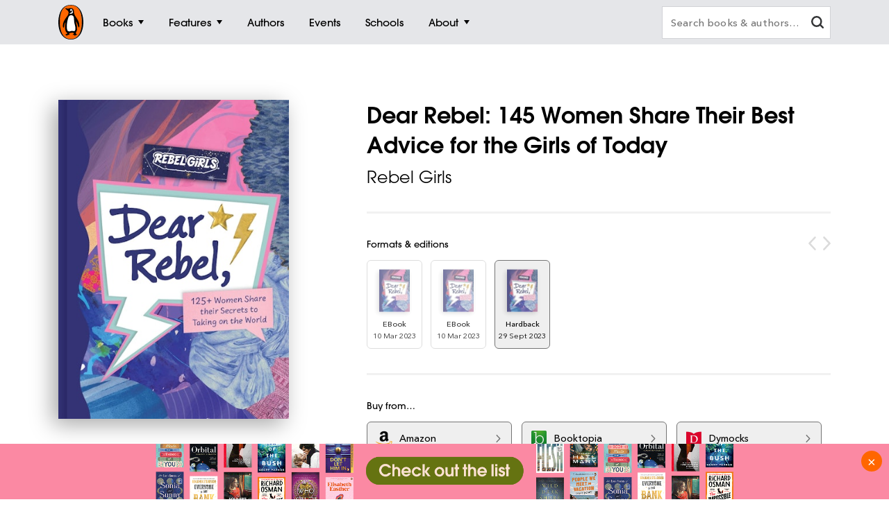

--- FILE ---
content_type: text/html; charset=utf-8
request_url: https://www.penguin.com.au/books/dear-rebel-145-women-share-their-best-advice-for-the-girls-of-today-9781953424471
body_size: 17684
content:
<!DOCTYPE html>
<html lang="en" id="Html" runat="server" class="Desktop Chrome">
<head>
    <title>Dear Rebel: 145 Women Share Their Best Advice for the Girls of Today by Rebel Girls - Penguin Books Australia</title>
    <meta charset="utf-8"/>
    <meta http-equiv="X-UA-Compatible" content="IE=edge">
    <meta name="description" content="More than 100 extraordinary women share their advice, experiences, and the secrets of their success in their own words">
    <meta name="viewport" content="width=device-width, initial-scale=1">
    <meta name="theme-color" content="#000000">
    <meta property="og:description" content="More than 100 extraordinary women share their advice, experiences, and the secrets of their success in their own words">
    <meta property="og:image" content="https://cdn2.penguin.com.au/covers/400/9781953424471.jpg">
    <meta property="og:type" content="article">
    <meta property="og:url" content="">
    <meta property="og:title" content="Dear Rebel: 145 Women Share Their Best Advice for the Girls of Today by Rebel Girls">
    <link rel="shortcut icon" type="image/png" href="/img/favicon.png" />
    <link rel="apple-touch-icon" type="image/png" href="/img/apple-touch-icon.png" />
        <link rel="canonical" href="https://www.penguin.com.au/books/dear-rebel-145-women-share-their-best-advice-for-the-girls-of-today-9798889640240" />
    <!-- Google Tag Manager -->
    <script nonce="btBuAD6yVWeNkGyR4lLRgQ==">
        window.gtmId = 'GTM-KDHMXFJ';
        window.facebookClientID = '';
        window.facebookScope = '';
        window.siteUrl = 'https://www.penguin.com.au/';
    </script>


    <!-- Facebook Pixel Code -->
    <script nonce="btBuAD6yVWeNkGyR4lLRgQ==">
    !function(f,b,e,v,n,t,s){if(f.fbq)return;n=f.fbq=function(){n.callMethod?
    n.callMethod.apply(n,arguments):n.queue.push(arguments)};if(!f._fbq)f._fbq=n;
    n.push=n;n.loaded=!0;n.version='2.0';n.queue=[];t=b.createElement(e);t.async=!0;
    t.src=v;s=b.getElementsByTagName(e)[0];s.parentNode.insertBefore(t,s)}(window,
    document,'script','https://connect.facebook.net/en_US/fbevents.js');

    fbq('init', 293345124787451);
fbq('init', 293979558054942);    
    fbq('track', "PageView");
    </script>
    <noscript>
    <img height="1" width="1" style="display:none" src="https://www.facebook.com/tr?id=293345124787451&ev=PageView&noscript=1" />
        <img height="1" width="1" style="display:none" src="https://www.facebook.com/tr?id=293979558054942&ev=PageView&noscript=1" />
    </noscript>
    <!-- End Facebook Pixel Code -->

    <link rel="stylesheet" type="text/css" href="//fast.fonts.net/cssapi/ec924176-7393-4306-a864-d7f4b10ff6da.css" />

    <link rel="stylesheet" type="text/css" href="/dist/styles.css?v=20260125144632&amp;v=KLvnJh0IoaZTjPZQ2pY2-XIUomVoX6wdA38UxCbH7WA" />
    <script src="https://www.google.com/recaptcha/api.js?render=6Ld6r3smAAAAANHpBbNjA8OF6RWIBoCHHje6BmN2" async defer></script>
    <script nonce="btBuAD6yVWeNkGyR4lLRgQ==">
        window.recaptchaKey = '6Ld6r3smAAAAANHpBbNjA8OF6RWIBoCHHje6BmN2';
    </script>
    <script async type="text/javascript" src="https://static.klaviyo.com/onsite/js/klaviyo.js?company_id=SXx9da"></script>
    
</head>
<body class="book-page ">

<!-- Google Tag Manager -->
<noscript>
    <iframe src="https://www.googletagmanager.com/ns.html?id=GTM-KDHMXFJ" height="0" width="0"
            class="gtm-iframe"></iframe>
</noscript>

<a href="#skip-to-content" class="skip-to-content">> Skip to content</a>
<div class="c-page-dimmer"></div>
<nav class="c-nav">
    <div class="c-nav__gutters">
        <div class="c-nav__container">
            <a class="c-nav__logo" href="/">
                <span class="accessibility">Penguin homepage</span>
                <svg class="c-nav__logo-svg">
                    <use xlink:href="/img/icons.svg#logo"></use>
                </svg>
            </a>

            
                	<a class="c-nav__primary c-nav__primary--books  js-trigger" href="/books">
		<span class="c-nav__primary-title">Books</span>
			<span class="c-nav__primary-icon"></span>
	</a>
		<div class="c-nav__dest">
			<div class="c-nav__cols c-nav__cols--books  ">
				
						<div class="c-nav__col">
							<a class="c-nav__heading js-sub-trigger" href="/browse/fiction">
								<span>Fiction</span>
								<svg class="c-nav__heading-icon">
									<use xlink:href="/img/icons.svg#heading-icon"></use>
								</svg>
							</a>
								<ul class="c-nav__links ">
										<li>
											<a class="c-nav__link" href="/browse/action-and-adventure">Action &amp; adventure</a>
										</li>
										<li>
											<a class="c-nav__link" href="/browse/classics">Classics</a>
										</li>
										<li>
											<a class="c-nav__link" href="/browse/contemporary-fiction">Contemporary fiction</a>
										</li>
										<li>
											<a class="c-nav__link" href="/browse/crime-and-thrillers">Crime &amp; thrillers</a>
										</li>
										<li>
											<a class="c-nav__link" href="/browse/fantasy">Fantasy</a>
										</li>
										<li>
											<a class="c-nav__link" href="/browse/literary-fiction">General &amp; literary fiction</a>
										</li>
										<li>
											<a class="c-nav__link" href="/browse/graphic-novels-and-manga">Graphic novels</a>
										</li>
										<li>
											<a class="c-nav__link" href="/browse/historical-fiction">Historical fiction</a>
										</li>
										<li>
											<a class="c-nav__link" href="/browse/romance">Romance</a>
										</li>
										<li>
											<a class="c-nav__link" href="/browse/short-stories-and-anthologies">Short stories</a>
										</li>
										<li class="c-nav__view-all-wrap">
											<a class="c-nav__view-all" href="/browse/fiction">View all fiction</a>
										</li>
								</ul>
						</div>
						<div class="c-nav__col">
							<a class="c-nav__heading js-sub-trigger" href="/browse/non-fiction">
								<span>Non-fiction</span>
								<svg class="c-nav__heading-icon">
									<use xlink:href="/img/icons.svg#heading-icon"></use>
								</svg>
							</a>
								<ul class="c-nav__links ">
										<li>
											<a class="c-nav__link" href="/browse/art-music-and-photography">Art, music &amp; photography</a>
										</li>
										<li>
											<a class="c-nav__link" href="/browse/biography-and-memoir">Biography &amp; memoir</a>
										</li>
										<li>
											<a class="c-nav__link" href="/browse/business-and-finance">Business &amp; finance</a>
										</li>
										<li>
											<a class="c-nav__link" href="/browse/computing-and-technology">Computing &amp; technology</a>
										</li>
										<li>
											<a class="c-nav__link" href="/browse/food-and-drink">Food &amp; drink</a>
										</li>
										<li>
											<a class="c-nav__link" href="/browse/health-and-lifestyle">Health &amp; lifestyle</a>
										</li>
										<li>
											<a class="c-nav__link" href="/browse/history">History</a>
										</li>
										<li>
											<a class="c-nav__link" href="/browse/politics-and-law">Politics &amp; law</a>
										</li>
										<li>
											<a class="c-nav__link" href="/browse/society-and-culture">Society &amp; culture</a>
										</li>
										<li>
											<a class="c-nav__link" href="/browse/travel">Travel</a>
										</li>
										<li class="c-nav__view-all-wrap">
											<a class="c-nav__view-all" href="/browse/non-fiction">View all non-fiction</a>
										</li>
								</ul>
						</div>
						<div class="c-nav__col">
							<a class="c-nav__heading js-sub-trigger" href="/childrens-books">
								<span>Children&#x27;s books</span>
								<svg class="c-nav__heading-icon">
									<use xlink:href="/img/icons.svg#heading-icon"></use>
								</svg>
							</a>
								<ul class="c-nav__links ">
										<li>
											<a class="c-nav__link" href="/childrens-books/0-2">Ages 0 - 2</a>
										</li>
										<li>
											<a class="c-nav__link" href="/childrens-books/3-5">Ages 3 - 5</a>
										</li>
										<li>
											<a class="c-nav__link" href="/childrens-books/6-8">Ages 6 - 8</a>
										</li>
										<li>
											<a class="c-nav__link" href="/childrens-books/9-11">Ages 9 - 11</a>
										</li>
										<li>
											<a class="c-nav__link" href="/childrens-books/12-13">Ages 12 - 13</a>
										</li>
										<li>
											<a class="c-nav__link" href="/childrens-books/young-adult">Young adult</a>
										</li>
										<li class="c-nav__view-all-wrap">
											<a class="c-nav__view-all" href="/childrens-books">View all children&#x27;s books</a>
										</li>
								</ul>
						</div>
						<div class="c-nav__col">
							<a class="c-nav__heading js-sub-trigger" href="/books">
								<span>Popular links</span>
								<svg class="c-nav__heading-icon">
									<use xlink:href="/img/icons.svg#heading-icon"></use>
								</svg>
							</a>
								<ul class="c-nav__links c-nav__links--popular">
										<li>
											<a class="c-nav__link" href="/books/new-releases">New releases</a>
										</li>
										<li>
											<a class="c-nav__link" href="/books/bestsellers">Bestsellers</a>
										</li>
										<li>
											<a class="c-nav__link" href="/books/coming-soon">Coming soon</a>
										</li>
										<li>
											<a class="c-nav__link" href="/books/lists">Our lists</a>
										</li>
										<li>
											<a class="c-nav__link" href="/browse/classics">Penguin Classics</a>
										</li>
										<li>
											<a class="c-nav__link" href="/books/series">Popular series</a>
										</li>
										<li>
											<a class="c-nav__link" href="/young-readers/series">Young readers series</a>
										</li>
										<li>
											<a class="c-nav__link" href="/audiobooks">Audiobooks</a>
										</li>
										<li>
											<a class="c-nav__link" href="/fresh-voices ">Fresh Voices</a>
										</li>
								</ul>
								<div class="c-nav__subsidiaries">
										<a class="c-nav__subsidiary" href="/puffin">
											<svg class="c-nav__puffin">
												<use xlink:href="/img/icons.svg#nav__puffin"></use>
											</svg>
											<div>Penguin Kids</div>
										</a>
									<a class="c-nav__subsidiary" href="/dk">
										<svg class="c-nav__dk">
											<use xlink:href="/img/icons.svg#dk"></use>
										</svg>
										<div>DK</div>
									</a>
								</div>
						</div>
				
			</div>
		</div>
	<a class="c-nav__primary c-nav__primary--features  js-trigger" href="/features">
		<span class="c-nav__primary-title">Features</span>
			<span class="c-nav__primary-icon"></span>
	</a>
		<div class="c-nav__dest">
			<div class="c-nav__cols c-nav__cols--features  ">
				<ul>
						<li class="c-nav__col">
							<a class="c-nav__feature-link" href="/news">
								<div>
									<img src="https://prh.imgix.net/header/news.jpg?w=184&h=92&auto=format" loading="lazy" width="92" height="46" alt="News" />
									<div class="c-nav__feature-link-border"></div>
								</div>
								<span>News</span>
							</a>
						</li>
						<li class="c-nav__col">
							<a class="c-nav__feature-link" href="/extracts">
								<div>
									<img src="https://prh.imgix.net/header/extracts.jpg?w=184&h=92&auto=format" loading="lazy" width="92" height="46" alt="Extracts" />
									<div class="c-nav__feature-link-border"></div>
								</div>
								<span>Extracts</span>
							</a>
						</li>
						<li class="c-nav__col">
							<a class="c-nav__feature-link" href="/articles">
								<div>
									<img src="https://prh.imgix.net/header/articles.jpg?w=184&h=92&auto=format" loading="lazy" width="92" height="46" alt="Articles" />
									<div class="c-nav__feature-link-border"></div>
								</div>
								<span>Articles</span>
							</a>
						</li>
						<li class="c-nav__col">
							<a class="c-nav__feature-link" href="/recipes">
								<div>
									<img src="https://prh.imgix.net/header/recipes.jpg?w=184&h=92&auto=format" loading="lazy" width="92" height="46" alt="Recipes" />
									<div class="c-nav__feature-link-border"></div>
								</div>
								<span>Recipes</span>
							</a>
						</li>
						<li class="c-nav__col">
							<a class="c-nav__feature-link" href="/qa">
								<div>
									<img src="https://prh.imgix.net/header/qa.jpg?w=184&h=92&auto=format" loading="lazy" width="92" height="46" alt="Q&amp;A" />
									<div class="c-nav__feature-link-border"></div>
								</div>
								<span>Q&amp;A</span>
							</a>
						</li>
						<li class="c-nav__col">
							<a class="c-nav__feature-link" href="/activities">
								<div>
									<img src="https://prh.imgix.net/header/activities.jpg?w=184&h=92&auto=format" loading="lazy" width="92" height="46" alt="Activities" />
									<div class="c-nav__feature-link-border"></div>
								</div>
								<span>Activities</span>
							</a>
						</li>
						<li class="c-nav__col">
							<a class="c-nav__feature-link" href="/book-clubs">
								<div>
									<img src="https://prh.imgix.net/header/book-club.jpg?w=184&h=92&auto=format" loading="lazy" width="92" height="46" alt="Book clubs" />
									<div class="c-nav__feature-link-border"></div>
								</div>
								<span>Book clubs</span>
							</a>
						</li>
						<li class="c-nav__col">
							<a class="c-nav__feature-link" href="/schools ">
								<div>
									<img src="https://prh.imgix.net/header/teachers-notes.jpg?w=184&h=92&auto=format" loading="lazy" width="92" height="46" alt="Teachers&#x27; Resources" />
									<div class="c-nav__feature-link-border"></div>
								</div>
								<span>Teachers&#x27; Resources</span>
							</a>
						</li>
				</ul>
					<a href="/features" class="c-nav__view-all">View all features</a>
			</div>
		</div>
	<a class="c-nav__primary c-nav__primary--authors  " href="/authors">
		<span class="c-nav__primary-title">Authors</span>
	</a>
	<a class="c-nav__primary c-nav__primary--events  " href="/events">
		<span class="c-nav__primary-title">Events</span>
	</a>
	<a class="c-nav__primary c-nav__primary--schools  " href="/schools">
		<span class="c-nav__primary-title">Schools</span>
	</a>
	<a class="c-nav__primary c-nav__primary--about c-nav__primary--features js-trigger" href="/about">
		<span class="c-nav__primary-title">About</span>
			<span class="c-nav__primary-icon"></span>
	</a>
		<div class="c-nav__dest">
			<div class="c-nav__cols c-nav__cols--about  c-nav__cols--features c-nav__cols--about-padding">
				<ul>
						<li class="c-nav__col">
							<a class="c-nav__feature-link" href="/contact">
								<div>
									<img src="https://prh.imgix.net/header/contact-us.jpg?w=184&h=92&auto=format" loading="lazy" width="92" height="46" alt="Contact Us" />
									<div class="c-nav__feature-link-border"></div>
								</div>
								<span>Contact Us</span>
							</a>
						</li>
						<li class="c-nav__col">
							<a class="c-nav__feature-link" href="/careers">
								<div>
									<img src="https://prh.imgix.net/header/qa.jpg?w=184&h=92&auto=format" loading="lazy" width="92" height="46" alt="Work With Us" />
									<div class="c-nav__feature-link-border"></div>
								</div>
								<span>Work With Us</span>
							</a>
						</li>
						<li class="c-nav__col">
							<a class="c-nav__feature-link" href="/community-social-responsibility">
								<div>
									<img src="https://prh.imgix.net/header/news.jpg?w=184&h=92&auto=format" loading="lazy" width="92" height="46" alt="Social Impact" />
									<div class="c-nav__feature-link-border"></div>
								</div>
								<span>Social Impact</span>
							</a>
						</li>
						<li class="c-nav__col">
							<a class="c-nav__feature-link" href="/getting-published">
								<div>
									<img src="https://prh.imgix.net/header/contact.jpg?w=184&h=92&auto=format" loading="lazy" width="92" height="46" alt="Getting Published" />
									<div class="c-nav__feature-link-border"></div>
								</div>
								<span>Getting Published</span>
							</a>
						</li>
				</ul>
			</div>
		</div>

<a class="c-nav__primary c-nav__primary--more js-trigger" href="#">
	<span class="c-nav__primary-title">More</span>
	<span class="c-nav__primary-icon"></span>
</a>
<div class="c-nav__dest c-nav__dest--more">
	<div class="c-nav__cols">
		<div class="c-nav__col">

			<div class="c-nav__mob-features">
				<a class="c-nav__heading js-sub-trigger" href="#">
					Features
					<svg class="c-nav__heading-icon" xmlns="http://www.w3.org/2000/svg" xmlns:xlink="http://www.w3.org/1999/xlink" viewBox="0 0 18 18">
						<line x1="9" y1="1" x2="9" y2="18" fill="none" stroke="#747578" stroke-linecap="round" stroke-width="2" />
						<line x1="18" y1="9" x2="1" y2="9" fill="none" stroke="#747578" stroke-linecap="round" stroke-width="2" />
					</svg>
				</a>
				<ul class="c-nav__links">
						<li><a class="c-nav__link" href="/news">News</a></li>
						<li><a class="c-nav__link" href="/extracts">Extracts</a></li>
						<li><a class="c-nav__link" href="/articles">Articles</a></li>
						<li><a class="c-nav__link" href="/recipes">Recipes</a></li>
						<li><a class="c-nav__link" href="/qa">Q&amp;A</a></li>
						<li><a class="c-nav__link" href="/activities">Activities</a></li>
						<li><a class="c-nav__link" href="/book-clubs">Book clubs</a></li>
						<li><a class="c-nav__link" href="/schools ">Teachers&#x27; Resources</a></li>
							<li><a class="c-nav__link" href="/contact">Contact Us</a></li>
							<li><a class="c-nav__link" href="/careers">Work With Us</a></li>
							<li><a class="c-nav__link" href="/community-social-responsibility">Social Impact</a></li>
							<li><a class="c-nav__link" href="/getting-published">Getting Published</a></li>
				</ul>
			</div>
			<div class="c-nav__mob-features">
				<a class="c-nav__heading js-sub-trigger" href="#">
					About
					<svg class="c-nav__heading-icon" xmlns="http://www.w3.org/2000/svg" xmlns:xlink="http://www.w3.org/1999/xlink" viewBox="0 0 18 18">
						<line x1="9" y1="1" x2="9" y2="18" fill="none" stroke="#747578" stroke-linecap="round" stroke-width="2" />
						<line x1="18" y1="9" x2="1" y2="9" fill="none" stroke="#747578" stroke-linecap="round" stroke-width="2" />
					</svg>
				</a>
				<ul class="c-nav__links">
							<li><a class="c-nav__link" href="/contact">Contact Us</a></li>
							<li><a class="c-nav__link" href="/careers">Work With Us</a></li>
							<li><a class="c-nav__link" href="/community-social-responsibility">Social Impact</a></li>
							<li><a class="c-nav__link" href="/getting-published">Getting Published</a></li>
				</ul>
			</div>
			<a class="c-nav__feature-link" href="/authors"><span>Authors</span></a>
			<a class="c-nav__feature-link" href="/events"><span>Events</span></a>
			<a class="c-nav__feature-link" href="/schools"><span>Schools</span></a>

		</div>
	</div>
</div>
            
            <button class="c-nav__search-btn" type="button">
                <svg class="c-nav-search__mag-glass" xmlns="http://www.w3.org/2000/svg" viewBox="0 0 22.44 21.94">
                    <use xlink:href="/img/icons.svg#mag-glass"></use>
                </svg>
            </button>
            <div class="c-nav-search">
                <form action="/search">
                    <div class="c-nav-search__bar">
                        <label for="search" class="accessibility">Search books and authors</label>
                        <input id="search" class="c-nav-search__field" type="text" name="q" spellcheck=false
                               autocomplete="off" placeholder="Search books &amp; authors&hellip;" value=""/>
                        <div class="c-nav-search__field-placeholder"></div>
                        <button class="c-nav-search__field-btn" type="button" aria-label="clear search input">
                            <svg class="c-nav-search__mag-glass desktop-search" xmlns="http://www.w3.org/2000/svg" viewBox="0 0 22.44 21.94">
                                <use xlink:href="/img/icons.svg#mag-glass"></use>
                            </svg>
                            <svg class="c-nav-search__close" xmlns="http://www.w3.org/2000/svg" xmlns:xlink="http://www.w3.org/1999/xlink" viewBox="0 0 16 16">
                                <use xlink:href="/img/icons.svg#close"></use>
                            </svg>
                        </button>
                        <div class="c-nav-search__autocomplete">
                        </div>
                    </div>
                </form>
            </div>
        </div>
    </div>
</nav>
<div class="c-filters-panel">
</div>
<!-- Content -->
<div id="skip-to-content"></div>
<div class="page-content">
    
<div id="extra-media-data" class="data-storage">[]</div>

<div id="book-data" class="data-storage" 
     data-id="424398"
     data-name="Dear Rebel: 145 Women Share Their Best Advice for the Girls of Today"
     data-isbn="9781953424471"
     data-price="55.0000"
     data-bic="YFY, YNM, YXL"
     data-subjects="["Children\u0027s and YA fiction","Young readers non-fiction","Personal \u0026 social issues"]">
</div>

<div id="look-inside-data" class="data-storage"
     data-query="?jscmd=viewapi&bibkeys=ISBN:9781953424471,ISBN:9798889640240,ISBN:9798889640653"
     data-is-hidden="false"
     data-isbns="[9781953424471,9798889640240,9798889640653]">
</div>

<div class="c-book-details js-book-details">
    <div class="l-gutters">
        <div class="l-container">
            <div class="c-book-details__columns">
                <div class="c-book-details__column">
                    <!-- 424398 -->
                    <div class="c-book-details__cover">
        <a class="c-book-details__magnify" href="https://cdn2.penguin.com.au/covers/original/9781953424471.jpg">
            <img class="c-book-details__cover-img" srcset="https://cdn2.penguin.com.au/covers/50/9781953424471.jpg 50w, https://cdn2.penguin.com.au/covers/150/9781953424471.jpg 150w, https://cdn2.penguin.com.au/covers/400/9781953424471.jpg 400w" sizes="(max-width: 400px) 50vw, 400px" src="https://cdn2.penguin.com.au/covers/400/9781953424471.jpg" alt="Dear Rebel: 145 Women Share Their Best Advice for the Girls of Today" />
        </a>
    <div class="c-book-details__penguin"></div>
</div>

                   
                        <!-- Buttons -->
                        <div class="c-book-details__nav c-book-details__nav--spaced">
                        </div>
         
                    <!-- Mobile Gallery -->


                    <!-- Edition Details -->
<div class="c-book-details__info c-book-details__info--tablet">

    <ul>
        <li><span>Published:</span> 29 September 2023</li>
        <li><span>ISBN:</span> 9781953424471</li>
        <li><span>Imprint:</span> Rebel Girls</li>
        <li><span>Format:</span> Hardback</li>
            <li><span>RRP:</span> $55.00</li>
    </ul>

    <div>
            <div class="c-book-details__tags">
                <div class="c-book-details__tags-heading">Categories:</div>
                <ul>
                        <li><a href="/browse/childrens-and-ya-fiction">Children&#x27;s and YA fiction</a></li>
                        <li><a href="/browse/young-readers-non-fiction">Young readers non-fiction</a></li>
                        <li><a href="/browse/personal-and-social-issues">Personal &amp; social issues</a></li>
                </ul>
            </div>
    </div>

</div>

                </div>


                <div class="c-book-details__column">

                    <h1 class="c-book-details__title">Dear Rebel: 145 Women Share Their Best Advice for the Girls of Today</h1>
<p class="c-book-details__subtitle"></p>

    <ul class="c-book-details__authors ">
            <li>
                <a class="c-book-details__author" href="/authors/../authors/rebel-girls">Rebel Girls</a>
            </li>
    </ul>


                    <hr class="hr hr--sml">

                    <!-- Editions -->
                        <div class="c-editions">
                            <div class="c-editions__heading">Formats &amp; editions</div>
                            <div class="swiper-button-prev swiper-button-prev--rounded"></div>
                            <div class="swiper-button-next swiper-button-next--rounded"></div>
                            <div class="swiper" data-initial-index="2">
                                <div class="swiper-container">
                                    <div class="swiper-wrapper">
                                            <div class="swiper-slide">
                                                <a href="/books/dear-rebel-145-women-share-their-best-advice-for-the-girls-of-today-9798889640240">
                                                    <div class="c-editions__edition">
                                                        <div class="c-editions__cover">
                                                                <div>
                                                                    <img src="https://cdn2.penguin.com.au/covers/50/9798889640240.jpg" alt="" />
                                                                </div>
                                                        </div>
                                                        <div class="c-editions__format">EBook</div>
                                                        <div class="c-editions__format-date">10 Mar 2023</div>
                                                    </div>
                                                </a>
                                            </div>
                                            <div class="swiper-slide">
                                                <a href="/books/dear-rebel-145-women-share-their-best-advice-for-the-girls-of-today-9798889640653">
                                                    <div class="c-editions__edition">
                                                        <div class="c-editions__cover">
                                                                <div>
                                                                    <img src="https://cdn2.penguin.com.au/covers/50/9798889640653.jpg" alt="" />
                                                                </div>
                                                        </div>
                                                        <div class="c-editions__format">EBook</div>
                                                        <div class="c-editions__format-date">10 Mar 2023</div>
                                                    </div>
                                                </a>
                                            </div>
                                            <div class="swiper-slide">
                                                <a href="/books/dear-rebel-145-women-share-their-best-advice-for-the-girls-of-today-9781953424471">
                                                    <div class="c-editions__edition">
                                                        <div class="c-editions__cover">
                                                                <div>
                                                                    <img src="https://cdn2.penguin.com.au/covers/50/9781953424471.jpg" alt="" />
                                                                </div>
                                                        </div>
                                                        <div class="c-editions__format">Hardback</div>
                                                        <div class="c-editions__format-date">29 Sept 2023</div>
                                                    </div>
                                                </a>
                                            </div>
                                    </div>
                                </div>
                            </div>
                        </div>
                        <hr class="hr hr--sml">

                    <!-- Retailers -->
                            <div data-show-phone="9" data-show-tablet="9" data-show-desktop="9"
         class="c-retailers v4">
        <div class="c-retailers__heading">Buy from&hellip;</div>
        <div class="c-retailers__container">
                <a href="https://www.amazon.com.au/dp/1953424473?_encoding=UTF8&amp;tag=prhau08-22" target="_blank" class="c-retailers__retailer" data-retailer="Amazon"
                   data-format="Physical">
                    <img class="c-retailers__retailer-icon" width="30" alt="" src="https://cdn2.penguin.com.au/content/retailer-icons/amazon@2x.png" />
                    <span class="c-retailers__retailer-name">Amazon</span>
                    <svg class="c-retailers__retailer-arrow" xmlns="http://www.w3.org/2000/svg" viewBox="0 0 5.35 10.06">
                        <path fill-rule="evenodd"
                              d="M.19,1.16,3.8,5,.19,8.89a.72.72,0,0,0,0,1,.6.6,0,0,0,.86,0s0,0,0,0L5.16,5.51a.72.72,0,0,0,0-1L1.09.2a.6.6,0,0,0-.86,0s0,0,0,0A.71.71,0,0,0,.19,1.16Z"/>
                    </svg>
                </a>
                <a href="//booktopia.sjv.io/c/1298845/607517/9632?u=http://www.booktopia.com.au/link/prod9781953424471.html" target="_blank" class="c-retailers__retailer" data-retailer="Booktopia"
                   data-format="Physical">
                    <img class="c-retailers__retailer-icon" width="30" alt="" src="https://cdn2.penguin.com.au/content/retailer-icons/booktopia@2x.png" />
                    <span class="c-retailers__retailer-name">Booktopia</span>
                    <svg class="c-retailers__retailer-arrow" xmlns="http://www.w3.org/2000/svg" viewBox="0 0 5.35 10.06">
                        <path fill-rule="evenodd"
                              d="M.19,1.16,3.8,5,.19,8.89a.72.72,0,0,0,0,1,.6.6,0,0,0,.86,0s0,0,0,0L5.16,5.51a.72.72,0,0,0,0-1L1.09.2a.6.6,0,0,0-.86,0s0,0,0,0A.71.71,0,0,0,.19,1.16Z"/>
                    </svg>
                </a>
                    <span class='c-retailers__line-break'></span>
                <a href="https://www.dymocks.com.au/9781953424471" target="_blank" class="c-retailers__retailer" data-retailer="Dymocks"
                   data-format="Physical">
                    <img class="c-retailers__retailer-icon" width="30" alt="" src="https://cdn2.penguin.com.au/content/retailer-icons/dymocks@2x.png" />
                    <span class="c-retailers__retailer-name">Dymocks</span>
                    <svg class="c-retailers__retailer-arrow" xmlns="http://www.w3.org/2000/svg" viewBox="0 0 5.35 10.06">
                        <path fill-rule="evenodd"
                              d="M.19,1.16,3.8,5,.19,8.89a.72.72,0,0,0,0,1,.6.6,0,0,0,.86,0s0,0,0,0L5.16,5.51a.72.72,0,0,0,0-1L1.09.2a.6.6,0,0,0-.86,0s0,0,0,0A.71.71,0,0,0,.19,1.16Z"/>
                    </svg>
                </a>
                <a href="https://www.qbd.com.au/product/9781953424471.htm" target="_blank" class="c-retailers__retailer" data-retailer="QBD"
                   data-format="Physical">
                    <img class="c-retailers__retailer-icon" width="30" alt="" src="https://cdn2.penguin.com.au/content/retailer-icons/qbd@2x.png" />
                    <span class="c-retailers__retailer-name">QBD</span>
                    <svg class="c-retailers__retailer-arrow" xmlns="http://www.w3.org/2000/svg" viewBox="0 0 5.35 10.06">
                        <path fill-rule="evenodd"
                              d="M.19,1.16,3.8,5,.19,8.89a.72.72,0,0,0,0,1,.6.6,0,0,0,.86,0s0,0,0,0L5.16,5.51a.72.72,0,0,0,0-1L1.09.2a.6.6,0,0,0-.86,0s0,0,0,0A.71.71,0,0,0,.19,1.16Z"/>
                    </svg>
                </a>
                <a href="https://www.readings.com.au/product/9781953424471" target="_blank" class="c-retailers__retailer" data-retailer="Readings"
                   data-format="Physical">
                    <img class="c-retailers__retailer-icon" width="30" alt="" src="https://cdn2.penguin.com.au/content/retailer-icons/readings@2x.png" />
                    <span class="c-retailers__retailer-name">Readings</span>
                    <svg class="c-retailers__retailer-arrow" xmlns="http://www.w3.org/2000/svg" viewBox="0 0 5.35 10.06">
                        <path fill-rule="evenodd"
                              d="M.19,1.16,3.8,5,.19,8.89a.72.72,0,0,0,0,1,.6.6,0,0,0,.86,0s0,0,0,0L5.16,5.51a.72.72,0,0,0,0-1L1.09.2a.6.6,0,0,0-.86,0s0,0,0,0A.71.71,0,0,0,.19,1.16Z"/>
                    </svg>
                </a>
                <a href="https://yourbookstore.io/catalog/search?isbn=9781953424471" target="_blank" class="c-retailers__retailer" data-retailer="Your Bookstore"
                   data-format="Physical">
                    <img class="c-retailers__retailer-icon" width="30" alt="" src="https://cdn2.penguin.com.au/content/retailer-icons/yourbookstore-io.png" />
                    <span class="c-retailers__retailer-name">Your Bookstore</span>
                    <svg class="c-retailers__retailer-arrow" xmlns="http://www.w3.org/2000/svg" viewBox="0 0 5.35 10.06">
                        <path fill-rule="evenodd"
                              d="M.19,1.16,3.8,5,.19,8.89a.72.72,0,0,0,0,1,.6.6,0,0,0,.86,0s0,0,0,0L5.16,5.51a.72.72,0,0,0,0-1L1.09.2a.6.6,0,0,0-.86,0s0,0,0,0A.71.71,0,0,0,.19,1.16Z"/>
                    </svg>
                </a>
                <a href="https://www.abbeys.com.au/api/product.do?isbn=9781953424471" target="_blank" class="c-retailers__retailer" data-retailer="Abbeys"
                   data-format="Physical">
                    <img class="c-retailers__retailer-icon" width="30" alt="" src="https://cdn2.penguin.com.au/content/retailer-icons/abbeys@2x.png" />
                    <span class="c-retailers__retailer-name">Abbeys</span>
                    <svg class="c-retailers__retailer-arrow" xmlns="http://www.w3.org/2000/svg" viewBox="0 0 5.35 10.06">
                        <path fill-rule="evenodd"
                              d="M.19,1.16,3.8,5,.19,8.89a.72.72,0,0,0,0,1,.6.6,0,0,0,.86,0s0,0,0,0L5.16,5.51a.72.72,0,0,0,0-1L1.09.2a.6.6,0,0,0-.86,0s0,0,0,0A.71.71,0,0,0,.19,1.16Z"/>
                    </svg>
                </a>
                <a href="http://www.boomerangbooks.com.au/a/b/book_9781953424471.htm?utm_source=randomhouse&amp;utm_medium=aff&amp;utm_campaign=deeplink" target="_blank" class="c-retailers__retailer" data-retailer="Boomerang"
                   data-format="Physical">
                    <img class="c-retailers__retailer-icon" width="30" alt="" src="https://cdn2.penguin.com.au/content/retailer-icons/boomerang@2x.png" />
                    <span class="c-retailers__retailer-name">Boomerang</span>
                    <svg class="c-retailers__retailer-arrow" xmlns="http://www.w3.org/2000/svg" viewBox="0 0 5.35 10.06">
                        <path fill-rule="evenodd"
                              d="M.19,1.16,3.8,5,.19,8.89a.72.72,0,0,0,0,1,.6.6,0,0,0,.86,0s0,0,0,0L5.16,5.51a.72.72,0,0,0,0-1L1.09.2a.6.6,0,0,0-.86,0s0,0,0,0A.71.71,0,0,0,.19,1.16Z"/>
                    </svg>
                </a>
                    <a href="https://www.booksellers.org.au/find-a-bookshop" target="_blank" class="c-retailers__retailer"
                       data-retailer="Local Retailers" data-format="Physical">
                        <img class="c-retailers__retailer-icon" width="30" alt="Find local retailers" src="https://cdn2.penguin.com.au/img/localretailers@2x.png" />
                        <span class="c-retailers__retailer-name">Find local retailers</span>
                        <svg class="c-retailers__retailer-arrow" xmlns="http://www.w3.org/2000/svg"
                             viewBox="0 0 5.35 10.06">
                            <path fill-rule="evenodd"
                                  d="M.19,1.16,3.8,5,.19,8.89a.72.72,0,0,0,0,1,.6.6,0,0,0,.86,0s0,0,0,0L5.16,5.51a.72.72,0,0,0,0-1L1.09.2a.6.6,0,0,0-.86,0s0,0,0,0A.71.71,0,0,0,.19,1.16Z"/>
                        </svg>
                    </a>
                <a href="https://www.collinsbooks.com.au/catalog/search?utf8=%E2%9C%93&amp;keyword=9781953424471&amp;search_type=core%5Ekeyword" target="_blank" class="c-retailers__retailer" data-retailer="Collins"
                   data-format="Physical">
                    <img class="c-retailers__retailer-icon" width="30" alt="" src="https://cdn2.penguin.com.au/content/retailer-icons/collins@2x.png" />
                    <span class="c-retailers__retailer-name">Collins</span>
                    <svg class="c-retailers__retailer-arrow" xmlns="http://www.w3.org/2000/svg" viewBox="0 0 5.35 10.06">
                        <path fill-rule="evenodd"
                              d="M.19,1.16,3.8,5,.19,8.89a.72.72,0,0,0,0,1,.6.6,0,0,0,.86,0s0,0,0,0L5.16,5.51a.72.72,0,0,0,0-1L1.09.2a.6.6,0,0,0-.86,0s0,0,0,0A.71.71,0,0,0,.19,1.16Z"/>
                    </svg>
                </a>
                <a href="http://www.fishpond.com.au/product_info.php?ref=5343&amp;id=9781953424471" target="_blank" class="c-retailers__retailer" data-retailer="Fishpond"
                   data-format="Physical">
                    <img class="c-retailers__retailer-icon" width="30" alt="" src="https://cdn2.penguin.com.au/content/retailer-icons/fishpond@2x.png" />
                    <span class="c-retailers__retailer-name">Fishpond</span>
                    <svg class="c-retailers__retailer-arrow" xmlns="http://www.w3.org/2000/svg" viewBox="0 0 5.35 10.06">
                        <path fill-rule="evenodd"
                              d="M.19,1.16,3.8,5,.19,8.89a.72.72,0,0,0,0,1,.6.6,0,0,0,.86,0s0,0,0,0L5.16,5.51a.72.72,0,0,0,0-1L1.09.2a.6.6,0,0,0-.86,0s0,0,0,0A.71.71,0,0,0,.19,1.16Z"/>
                    </svg>
                </a>
                <a href="https://www.gleebooks.com.au/?s=9781953424471&amp;post_type=product" target="_blank" class="c-retailers__retailer" data-retailer="Gleebooks"
                   data-format="Physical">
                    <img class="c-retailers__retailer-icon" width="30" alt="" src="https://cdn2.penguin.com.au/content/retailer-icons/gleebooks.png" />
                    <span class="c-retailers__retailer-name">Gleebooks</span>
                    <svg class="c-retailers__retailer-arrow" xmlns="http://www.w3.org/2000/svg" viewBox="0 0 5.35 10.06">
                        <path fill-rule="evenodd"
                              d="M.19,1.16,3.8,5,.19,8.89a.72.72,0,0,0,0,1,.6.6,0,0,0,.86,0s0,0,0,0L5.16,5.51a.72.72,0,0,0,0-1L1.09.2a.6.6,0,0,0-.86,0s0,0,0,0A.71.71,0,0,0,.19,1.16Z"/>
                    </svg>
                </a>
                <a href="https://www.harryhartog.com.au/searches?q=9781953424471" target="_blank" class="c-retailers__retailer" data-retailer="Harry Hartog"
                   data-format="Physical">
                    <img class="c-retailers__retailer-icon" width="30" alt="" src="https://cdn2.penguin.com.au/content/retailer-icons/hh@2x.png" />
                    <span class="c-retailers__retailer-name">Harry Hartog</span>
                    <svg class="c-retailers__retailer-arrow" xmlns="http://www.w3.org/2000/svg" viewBox="0 0 5.35 10.06">
                        <path fill-rule="evenodd"
                              d="M.19,1.16,3.8,5,.19,8.89a.72.72,0,0,0,0,1,.6.6,0,0,0,.86,0s0,0,0,0L5.16,5.51a.72.72,0,0,0,0-1L1.09.2a.6.6,0,0,0-.86,0s0,0,0,0A.71.71,0,0,0,.19,1.16Z"/>
                    </svg>
                </a>
                <a href="https://australia.kinokuniya.com/bw/9781953424471" target="_blank" class="c-retailers__retailer" data-retailer="Kinokuniya"
                   data-format="Physical">
                    <img class="c-retailers__retailer-icon" width="30" alt="" src="https://cdn2.penguin.com.au/content/retailer-icons/kinokuniya@2x.png" />
                    <span class="c-retailers__retailer-name">Kinokuniya</span>
                    <svg class="c-retailers__retailer-arrow" xmlns="http://www.w3.org/2000/svg" viewBox="0 0 5.35 10.06">
                        <path fill-rule="evenodd"
                              d="M.19,1.16,3.8,5,.19,8.89a.72.72,0,0,0,0,1,.6.6,0,0,0,.86,0s0,0,0,0L5.16,5.51a.72.72,0,0,0,0-1L1.09.2a.6.6,0,0,0-.86,0s0,0,0,0A.71.71,0,0,0,.19,1.16Z"/>
                    </svg>
                </a>
                <a href="http://www.robinsonsbooks.com.au/details.cgi?ITEMNO=9781953424471" target="_blank" class="c-retailers__retailer" data-retailer="Robinsons"
                   data-format="Physical">
                    <img class="c-retailers__retailer-icon" width="30" alt="" src="https://cdn2.penguin.com.au/content/retailer-icons/robinsons@2x.png" />
                    <span class="c-retailers__retailer-name">Robinsons</span>
                    <svg class="c-retailers__retailer-arrow" xmlns="http://www.w3.org/2000/svg" viewBox="0 0 5.35 10.06">
                        <path fill-rule="evenodd"
                              d="M.19,1.16,3.8,5,.19,8.89a.72.72,0,0,0,0,1,.6.6,0,0,0,.86,0s0,0,0,0L5.16,5.51a.72.72,0,0,0,0-1L1.09.2a.6.6,0,0,0-.86,0s0,0,0,0A.71.71,0,0,0,.19,1.16Z"/>
                    </svg>
                </a>
                <a href="https://click.linksynergy.com/deeplink?id=i57NwCpIFRU&amp;mid=40889&amp;murl=http://www.thenile.com.au/books/9781953424471" target="_blank" class="c-retailers__retailer" data-retailer="The Nile"
                   data-format="Physical">
                    <img class="c-retailers__retailer-icon" width="30" alt="" src="https://cdn2.penguin.com.au/content/retailer-icons/the_nile@2x.png" />
                    <span class="c-retailers__retailer-name">The Nile</span>
                    <svg class="c-retailers__retailer-arrow" xmlns="http://www.w3.org/2000/svg" viewBox="0 0 5.35 10.06">
                        <path fill-rule="evenodd"
                              d="M.19,1.16,3.8,5,.19,8.89a.72.72,0,0,0,0,1,.6.6,0,0,0,.86,0s0,0,0,0L5.16,5.51a.72.72,0,0,0,0-1L1.09.2a.6.6,0,0,0-.86,0s0,0,0,0A.71.71,0,0,0,.19,1.16Z"/>
                    </svg>
                </a>
                <a href="https://www.mightyape.com.au/search?s=9781953424471" target="_blank" class="c-retailers__retailer" data-retailer="Mighty Ape"
                   data-format="Physical">
                    <img class="c-retailers__retailer-icon" width="30" alt="" src="https://cdn2.penguin.com.au/content/retailer-icons/mightyape@2x.png" />
                    <span class="c-retailers__retailer-name">Mighty Ape</span>
                    <svg class="c-retailers__retailer-arrow" xmlns="http://www.w3.org/2000/svg" viewBox="0 0 5.35 10.06">
                        <path fill-rule="evenodd"
                              d="M.19,1.16,3.8,5,.19,8.89a.72.72,0,0,0,0,1,.6.6,0,0,0,.86,0s0,0,0,0L5.16,5.51a.72.72,0,0,0,0-1L1.09.2a.6.6,0,0,0-.86,0s0,0,0,0A.71.71,0,0,0,.19,1.16Z"/>
                    </svg>
                </a>
        </div>
            <div class="c-retailers__btns">
                <button class="c-retailers__view-all-btn">View all retailers</button>
            </div>
    </div>

                        <hr class="hr hr--sml">

                    <!-- Mobile Gallery -->


                    <!-- Description -->
                    <div class="c-book-details__expand">
                        <div class="c-book-details__desc ">
                            <span class="c-book-details__keynote"><p>More than 100 extraordinary women share their advice, experiences, and the secrets of their success in their own words</p></span>
                            <span><p>More than 125 extraordinary teens and women share their advice, experiences, and the secrets of their success-in their own words. Through letters, poems, essays, self-portraits, and more, the authors tackle topics like overcoming obstacles, discovering your passion, and dreaming big.</p>
<p>Learn how Ms. Marvel actor Iman Vellani connected with her roots through her character. Read about how March for our Lives co-founder Jaclyn Corin found her voice as an activist. Follow mountaineer Carla Pérez on the final 100 meters to the top of Mount Everest. This rich collection of first-person stories has something for everyone, inspiring young readers to try new things, face their fears, and be themselves.</p>
<p>Dear Rebel includes contributions from:</p>
<p>Samantha Barry</p>
<p>Jill Culton</p>
<p>Melinda French Gates</p>
<p>Laurene Powell Jobs</p>
<p>Maria Teresa Kumar</p>
<p>Philomena Kwao</p>
<p>Geetha Murali</p>
<p>Catt Sadler</p>
<p>Randi Zuckerberg</p>
<p>. . . and many more! Plus, scannable codes let you listen to bonus audio stories in the Rebel Girls app.</p></span>
                        </div>
                        <button class="c-book-details__read-more" type="button">Read more</button>
                    </div>

                    <!-- Edition Details -->
<div class="c-book-details__info c-book-details__info--mob">

    <ul class="c-book-details__info-col">
        <li><span>Published:</span> 29 September 2023</li>
        <li><span>ISBN:</span> 9781953424471</li>
        <li><span>Imprint:</span> Rebel Girls</li>
        <li><span>Format:</span> Hardback</li>
            <li><span>RRP:</span> $55.00</li>
    </ul>

    <div class="c-book-details__info-col">
            <div class="c-book-details__tags">
                <div class="c-book-details__tags-heading">Categories:</div>
                <ul>
                        <li><a href="/browse/childrens-and-ya-fiction">Children&#x27;s and YA fiction</a></li>
                        <li><a href="/browse/young-readers-non-fiction">Young readers non-fiction</a></li>
                        <li><a href="/browse/personal-and-social-issues">Personal &amp; social issues</a></li>
                </ul>
            </div>
    </div>

</div>

                </div>
            </div>
        </div>
    </div>
</div>

        <div id="other-books-in-the-series" class="c-book-block c-swiper" data-swiper-layout="book">
            <div class="l-gutters">
        <div class="l-container">
            <div class="c-title-bar has-title">
                <div class="c-title-bar__title-wrap">
					    <h3 class="c-title-bar__title">Other books in the series</h3>
                </div>
                <div class="c-title-bar__nav">
                    <button class="c-title-bar__prev js-swiper-prev" aria-label="Previous Carousel Navigation" type="button">
                        <svg class="c-title-bar__arrow" version="1.1" xmlns="http://www.w3.org/2000/svg" viewBox="0 0 568 1024">
                            <path d="M137.166 512l414.398-414.909c22.226-22.169 22.226-58.209 0-80.435-22.169-22.226-58.152-22.226-80.322 0l-454.587 455.098c-22.226 22.226-22.226 58.209 0 80.435l454.587 455.098c22.169 22.226 58.152 22.226 80.322 0 22.226-22.226 22.226-58.209 0-80.492l-414.398-414.796z"></path>
                        </svg>
                    </button>
                    <button class="c-title-bar__next js-swiper-next" aria-label="Next Carousel Navigation" type="button">
                        <svg class="c-title-bar__arrow" version="1.1" xmlns="http://www.w3.org/2000/svg" viewBox="0 0 568 1024">
                            <path d="M430.834 512l-414.398-414.909c-22.226-22.169-22.226-58.209 0-80.435 22.169-22.226 58.152-22.226 80.322 0l454.587 455.098c22.226 22.226 22.226 58.209 0 80.435l-454.587 455.098c-22.169 22.226-58.152 22.226-80.322 0-22.226-22.226-22.226-58.209 0-80.492l414.398-414.796z"></path>
                        </svg>
                    </button>
                </div>
            </div>
        </div>
    </div>

        <div class="c-swiper__bounds">
            <div class="c-swiper__container">
                <div class="c-swiper__wrap">
                        <div class="c-swiper__slide">
                            <div class="c-book-block__slide">
                                <div class="c-book-block__thumb">
                                    <a tabindex="-1" href="/books/good-night-stories-for-rebel-girls-100-tales-of-extraordinary-women-9780997895810" aria-label="Good Night Stories for Rebel Girls: 100 Tales of Extraordinary Women">
                                            <img src="https://cdn2.penguin.com.au/covers/400/9780997895810.jpg" alt="" loading="lazy" />
                                            <div class="c-swiper__penguin"></div>
                                    </a>
                                </div>
                                <div class="c-book-block__content">
                                    <a href="/books/good-night-stories-for-rebel-girls-100-tales-of-extraordinary-women-9780997895810" aria-label="Good Night Stories for Rebel Girls: 100 Tales of Extraordinary Women">
                                        <div class="c-book-block__title u-line-clamp" data-maxlines="3">Good Night Stories for Rebel Girls: 100 Tales of Extraordinary Women</div>
                                    </a>
                                    <div class="c-book-block__byline"><a href='/authors/francesca-cavallo'>Francesca Cavallo</a>, <a href='/authors/rebel-girls'>Rebel Girls</a>, <a href='/authors/elena-favilli'>Elena Favilli</a></div>
                                </div>
                            </div>
                        </div>
                        <div class="c-swiper__slide">
                            <div class="c-book-block__slide">
                                <div class="c-book-block__thumb">
                                    <a tabindex="-1" href="/books/good-night-stories-for-rebel-girls-2-9780997895827" aria-label="Good Night Stories for Rebel Girls 2">
                                            <img src="https://cdn2.penguin.com.au/covers/400/9780997895827.jpg" alt="" loading="lazy" />
                                            <div class="c-swiper__penguin"></div>
                                    </a>
                                </div>
                                <div class="c-book-block__content">
                                    <a href="/books/good-night-stories-for-rebel-girls-2-9780997895827" aria-label="Good Night Stories for Rebel Girls 2">
                                        <div class="c-book-block__title u-line-clamp" data-maxlines="3">Good Night Stories for Rebel Girls 2</div>
                                    </a>
                                    <div class="c-book-block__byline"><a href='/authors/francesca-cavallo-elena-favilli-rebel-girls'>Francesca Cavallo, Elena Favilli, Rebel Girls</a>, <a href='/authors/rebel-girls'>Rebel Girls</a></div>
                                </div>
                            </div>
                        </div>
                        <div class="c-swiper__slide">
                            <div class="c-book-block__slide">
                                <div class="c-book-block__thumb">
                                    <a tabindex="-1" href="/books/dear-rebel-145-women-share-their-best-advice-for-the-girls-of-today-9798889640240" aria-label="Dear Rebel: 145 Women Share Their Best Advice for the Girls of Today">
                                            <img src="https://cdn2.penguin.com.au/covers/400/9798889640240.jpg" alt="" loading="lazy" />
                                            <div class="c-swiper__penguin"></div>
                                    </a>
                                </div>
                                <div class="c-book-block__content">
                                    <a href="/books/dear-rebel-145-women-share-their-best-advice-for-the-girls-of-today-9798889640240" aria-label="Dear Rebel: 145 Women Share Their Best Advice for the Girls of Today">
                                        <div class="c-book-block__title u-line-clamp" data-maxlines="3">Dear Rebel: 145 Women Share Their Best Advice for the Girls of Today</div>
                                    </a>
                                    <div class="c-book-block__byline"><a href='/authors/rebel-girls'>Rebel Girls</a></div>
                                </div>
                            </div>
                        </div>
                        <div class="c-swiper__slide">
                            <div class="c-book-block__slide">
                                <div class="c-book-block__thumb">
                                    <a tabindex="-1" href="/books/alicia-alonso-takes-the-stage-9798889640011" aria-label="Alicia Alonso Takes the Stage">
                                            <img src="https://cdn2.penguin.com.au/covers/400/9798889640011.jpg" alt="" loading="lazy" />
                                            <div class="c-swiper__penguin"></div>
                                    </a>
                                </div>
                                <div class="c-book-block__content">
                                    <a href="/books/alicia-alonso-takes-the-stage-9798889640011" aria-label="Alicia Alonso Takes the Stage">
                                        <div class="c-book-block__title u-line-clamp" data-maxlines="3">Alicia Alonso Takes the Stage</div>
                                    </a>
                                    <div class="c-book-block__byline"><a href='/authors/rebel-girls'>Rebel Girls</a>, <a href='/authors/rebel-girls-nancy-ohlin'>Rebel Girls, Nancy Ohlin</a></div>
                                </div>
                            </div>
                        </div>
                        <div class="c-swiper__slide">
                            <div class="c-book-block__slide">
                                <div class="c-book-block__thumb">
                                    <a tabindex="-1" href="/books/rebel-girls-lead-25-tales-of-powerful-women-9798889640158" aria-label="Rebel Girls Lead: 25 Tales of Powerful Women">
                                            <img src="https://cdn2.penguin.com.au/covers/400/9798889640158.jpg" alt="" loading="lazy" />
                                            <div class="c-swiper__penguin"></div>
                                    </a>
                                </div>
                                <div class="c-book-block__content">
                                    <a href="/books/rebel-girls-lead-25-tales-of-powerful-women-9798889640158" aria-label="Rebel Girls Lead: 25 Tales of Powerful Women">
                                        <div class="c-book-block__title u-line-clamp" data-maxlines="3">Rebel Girls Lead: 25 Tales of Powerful Women</div>
                                    </a>
                                    <div class="c-book-block__byline"><a href='/authors/rebel-girls'>Rebel Girls</a></div>
                                </div>
                            </div>
                        </div>
                        <div class="c-swiper__slide">
                            <div class="c-book-block__slide">
                                <div class="c-book-block__thumb">
                                    <a tabindex="-1" href="/books/rebel-girls-champions-25-tales-of-unstoppable-athletes-9781953424082" aria-label="Rebel Girls Champions: 25 Tales of Unstoppable Athletes">
                                            <img src="https://cdn2.penguin.com.au/covers/400/9781953424082.jpg" alt="" loading="lazy" />
                                            <div class="c-swiper__penguin"></div>
                                    </a>
                                </div>
                                <div class="c-book-block__content">
                                    <a href="/books/rebel-girls-champions-25-tales-of-unstoppable-athletes-9781953424082" aria-label="Rebel Girls Champions: 25 Tales of Unstoppable Athletes">
                                        <div class="c-book-block__title u-line-clamp" data-maxlines="3">Rebel Girls Champions: 25 Tales of Unstoppable Athletes</div>
                                    </a>
                                    <div class="c-book-block__byline"><a href='/authors/rebel-girls'>Rebel Girls</a></div>
                                </div>
                            </div>
                        </div>
                        <div class="c-swiper__slide">
                            <div class="c-book-block__slide">
                                <div class="c-book-block__thumb">
                                    <a tabindex="-1" href="/books/rebel-girls-climate-warriors-25-tales-of-women-who-protect-the-earth-9781953424211" aria-label="Rebel Girls Climate Warriors: 25 Tales of Women Who Protect the Earth">
                                            <img src="https://cdn2.penguin.com.au/covers/400/9781953424211.jpg" alt="" loading="lazy" />
                                            <div class="c-swiper__penguin"></div>
                                    </a>
                                </div>
                                <div class="c-book-block__content">
                                    <a href="/books/rebel-girls-climate-warriors-25-tales-of-women-who-protect-the-earth-9781953424211" aria-label="Rebel Girls Climate Warriors: 25 Tales of Women Who Protect the Earth">
                                        <div class="c-book-block__title u-line-clamp" data-maxlines="3">Rebel Girls Climate Warriors: 25 Tales of Women Who Protect the Earth</div>
                                    </a>
                                    <div class="c-book-block__byline"><a href='/authors/rebel-girls'>Rebel Girls</a></div>
                                </div>
                            </div>
                        </div>
                        <div class="c-swiper__slide">
                            <div class="c-book-block__slide">
                                <div class="c-book-block__thumb">
                                    <a tabindex="-1" href="/books/rebel-girls-awesome-entrepreneurs-25-tales-of-women-building-businesses-9781953424235" aria-label="Rebel Girls Awesome Entrepreneurs: 25 Tales of Women Building Businesses">
                                            <img src="https://cdn2.penguin.com.au/covers/400/9781953424235.jpg" alt="" loading="lazy" />
                                            <div class="c-swiper__penguin"></div>
                                    </a>
                                </div>
                                <div class="c-book-block__content">
                                    <a href="/books/rebel-girls-awesome-entrepreneurs-25-tales-of-women-building-businesses-9781953424235" aria-label="Rebel Girls Awesome Entrepreneurs: 25 Tales of Women Building Businesses">
                                        <div class="c-book-block__title u-line-clamp" data-maxlines="3">Rebel Girls Awesome Entrepreneurs: 25 Tales of Women Building Businesses</div>
                                    </a>
                                    <div class="c-book-block__byline"><a href='/authors/rebel-girls'>Rebel Girls</a></div>
                                </div>
                            </div>
                        </div>
                        <div class="c-swiper__slide">
                            <div class="c-book-block__slide">
                                <div class="c-book-block__thumb">
                                    <a tabindex="-1" href="/books/rebel-girls-animal-allies-25-tales-of-women-working-with-wildlife-9781953424426" aria-label="Rebel Girls Animal Allies: 25 Tales of Women Working with Wildlife">
                                            <img src="https://cdn2.penguin.com.au/covers/400/9781953424426.jpg" alt="" loading="lazy" />
                                            <div class="c-swiper__penguin"></div>
                                    </a>
                                </div>
                                <div class="c-book-block__content">
                                    <a href="/books/rebel-girls-animal-allies-25-tales-of-women-working-with-wildlife-9781953424426" aria-label="Rebel Girls Animal Allies: 25 Tales of Women Working with Wildlife">
                                        <div class="c-book-block__title u-line-clamp" data-maxlines="3">Rebel Girls Animal Allies: 25 Tales of Women Working with Wildlife</div>
                                    </a>
                                    <div class="c-book-block__byline"><a href='/authors/rebel-girls'>Rebel Girls</a></div>
                                </div>
                            </div>
                        </div>
                        <div class="c-swiper__slide">
                            <div class="c-book-block__slide">
                                <div class="c-book-block__thumb">
                                    <a tabindex="-1" href="/books/rebel-girls-celebrate-pride-25-tales-of-self-love-and-community-9781953424280" aria-label="Rebel Girls Celebrate Pride: 25 Tales of Self-Love and Community">
                                            <img src="https://cdn2.penguin.com.au/covers/400/9781953424280.jpg" alt="" loading="lazy" />
                                            <div class="c-swiper__penguin"></div>
                                    </a>
                                </div>
                                <div class="c-book-block__content">
                                    <a href="/books/rebel-girls-celebrate-pride-25-tales-of-self-love-and-community-9781953424280" aria-label="Rebel Girls Celebrate Pride: 25 Tales of Self-Love and Community">
                                        <div class="c-book-block__title u-line-clamp" data-maxlines="3">Rebel Girls Celebrate Pride: 25 Tales of Self-Love and Community</div>
                                    </a>
                                    <div class="c-book-block__byline">Rebel Girls</div>
                                </div>
                            </div>
                        </div>
                        <div class="c-swiper__slide">
                            <div class="c-book-block__slide">
                                <div class="c-book-block__thumb">
                                    <a tabindex="-1" href="/books/rebel-girls-celebrate-neurodiversity-25-tales-of-creative-thinkers-9798889641094" aria-label="Rebel Girls Celebrate Neurodiversity: 25 Tales of Creative Thinkers">
                                            <img src="https://cdn2.penguin.com.au/covers/400/9798889641094.jpg" alt="" loading="lazy" />
                                            <div class="c-swiper__penguin"></div>
                                    </a>
                                </div>
                                <div class="c-book-block__content">
                                    <a href="/books/rebel-girls-celebrate-neurodiversity-25-tales-of-creative-thinkers-9798889641094" aria-label="Rebel Girls Celebrate Neurodiversity: 25 Tales of Creative Thinkers">
                                        <div class="c-book-block__title u-line-clamp" data-maxlines="3">Rebel Girls Celebrate Neurodiversity: 25 Tales of Creative Thinkers</div>
                                    </a>
                                    <div class="c-book-block__byline"><a href='/authors/rebel-girls'>Rebel Girls</a></div>
                                </div>
                            </div>
                        </div>
                        <div class="c-swiper__slide">
                            <div class="c-book-block__slide">
                                <div class="c-book-block__thumb">
                                    <a tabindex="-1" href="/books/rebel-girls-rock-25-tales-of-women-in-music-9781953424440" aria-label="Rebel Girls Rock: 25 Tales of Women in Music">
                                            <img src="https://cdn2.penguin.com.au/covers/400/9781953424440.jpg" alt="" loading="lazy" />
                                            <div class="c-swiper__penguin"></div>
                                    </a>
                                </div>
                                <div class="c-book-block__content">
                                    <a href="/books/rebel-girls-rock-25-tales-of-women-in-music-9781953424440" aria-label="Rebel Girls Rock: 25 Tales of Women in Music">
                                        <div class="c-book-block__title u-line-clamp" data-maxlines="3">Rebel Girls Rock: 25 Tales of Women in Music</div>
                                    </a>
                                    <div class="c-book-block__byline"><a href='/authors/rebel-girls'>Rebel Girls</a></div>
                                </div>
                            </div>
                        </div>
                        <div class="c-swiper__slide">
                            <div class="c-book-block__slide">
                                <div class="c-book-block__thumb">
                                    <a tabindex="-1" href="/books/good-night-stories-for-rebel-girls-the-chapter-book-collection-9781734264180" aria-label="Good Night Stories for Rebel Girls: The Chapter Book Collection">
                                            <img src="https://cdn2.penguin.com.au/covers/400/9781734264180.jpg" alt="" loading="lazy" />
                                            <div class="c-swiper__penguin"></div>
                                    </a>
                                </div>
                                <div class="c-book-block__content">
                                    <a href="/books/good-night-stories-for-rebel-girls-the-chapter-book-collection-9781734264180" aria-label="Good Night Stories for Rebel Girls: The Chapter Book Collection">
                                        <div class="c-book-block__title u-line-clamp" data-maxlines="3">Good Night Stories for Rebel Girls: The Chapter Book Collection</div>
                                    </a>
                                    <div class="c-book-block__byline"><a href='/authors/rebel-girls'>Rebel Girls</a></div>
                                </div>
                            </div>
                        </div>
                        <div class="c-swiper__slide">
                            <div class="c-book-block__slide">
                                <div class="c-book-block__thumb">
                                    <a tabindex="-1" href="/books/questions-for-rebel-girls-9781953424105" aria-label="Questions for Rebel Girls">
                                            <img src="https://cdn2.penguin.com.au/covers/400/9781953424105.jpg" alt="" loading="lazy" />
                                            <div class="c-swiper__penguin"></div>
                                    </a>
                                </div>
                                <div class="c-book-block__content">
                                    <a href="/books/questions-for-rebel-girls-9781953424105" aria-label="Questions for Rebel Girls">
                                        <div class="c-book-block__title u-line-clamp" data-maxlines="3">Questions for Rebel Girls</div>
                                    </a>
                                    <div class="c-book-block__byline"><a href='/authors/rebel-girls'>Rebel Girls</a></div>
                                </div>
                            </div>
                        </div>
                        <div class="c-swiper__slide">
                            <div class="c-book-block__slide">
                                <div class="c-book-block__thumb">
                                    <a tabindex="-1" href="/books/quizzes-for-rebel-girls-9781953424310" aria-label="Quizzes for Rebel Girls">
                                            <img src="https://cdn2.penguin.com.au/covers/400/9781953424310.jpg" alt="" loading="lazy" />
                                            <div class="c-swiper__penguin"></div>
                                    </a>
                                </div>
                                <div class="c-book-block__content">
                                    <a href="/books/quizzes-for-rebel-girls-9781953424310" aria-label="Quizzes for Rebel Girls">
                                        <div class="c-book-block__title u-line-clamp" data-maxlines="3">Quizzes for Rebel Girls</div>
                                    </a>
                                    <div class="c-book-block__byline"><a href='/authors/rebel-girls'>Rebel Girls</a></div>
                                </div>
                            </div>
                        </div>
                        <div class="c-swiper__slide">
                            <div class="c-book-block__slide">
                                <div class="c-book-block__thumb">
                                    <a tabindex="-1" href="/books/the-rebel-girls-handbook-9781953424303" aria-label="The Rebel Girls Handbook">
                                            <img src="https://cdn2.penguin.com.au/covers/400/9781953424303.jpg" alt="" loading="lazy" />
                                            <div class="c-swiper__penguin"></div>
                                    </a>
                                </div>
                                <div class="c-book-block__content">
                                    <a href="/books/the-rebel-girls-handbook-9781953424303" aria-label="The Rebel Girls Handbook">
                                        <div class="c-book-block__title u-line-clamp" data-maxlines="3">The Rebel Girls Handbook</div>
                                    </a>
                                    <div class="c-book-block__byline"> <a href='/authors/rebel-girls'>Rebel Girls</a></div>
                                </div>
                            </div>
                        </div>
                        <div class="c-swiper__slide">
                            <div class="c-book-block__slide">
                                <div class="c-book-block__thumb">
                                    <a tabindex="-1" href="/books/growing-up-powerful-journal-9781953424716" aria-label="Growing Up Powerful Journal">
                                            <img src="https://cdn2.penguin.com.au/covers/400/9781953424716.jpg" alt="" loading="lazy" />
                                            <div class="c-swiper__penguin"></div>
                                    </a>
                                </div>
                                <div class="c-book-block__content">
                                    <a href="/books/growing-up-powerful-journal-9781953424716" aria-label="Growing Up Powerful Journal">
                                        <div class="c-book-block__title u-line-clamp" data-maxlines="3">Growing Up Powerful Journal</div>
                                    </a>
                                    <div class="c-book-block__byline"><a href='/authors/rebel-girls'>Rebel Girls</a></div>
                                </div>
                            </div>
                        </div>
                        <div class="c-swiper__slide">
                            <div class="c-book-block__slide">
                                <div class="c-book-block__thumb">
                                    <a tabindex="-1" href="/books/notes-to-share-inspiring-tear-out-messages-for-every-bag-backpack-and-lunchbox-9781953424488" aria-label="Notes to Share: Inspiring Tear-Out Messages for Every Bag, Backpack, and Lunchbox">
                                            <img src="https://cdn2.penguin.com.au/covers/400/9781953424488.jpg" alt="" loading="lazy" />
                                            <div class="c-swiper__penguin"></div>
                                    </a>
                                </div>
                                <div class="c-book-block__content">
                                    <a href="/books/notes-to-share-inspiring-tear-out-messages-for-every-bag-backpack-and-lunchbox-9781953424488" aria-label="Notes to Share: Inspiring Tear-Out Messages for Every Bag, Backpack, and Lunchbox">
                                        <div class="c-book-block__title u-line-clamp" data-maxlines="3">Notes to Share: Inspiring Tear-Out Messages for Every Bag, Backpack, and Lunchbox</div>
                                    </a>
                                    <div class="c-book-block__byline"><a href='/authors/rebel-girls'>Rebel Girls</a></div>
                                </div>
                            </div>
                        </div>
                        <div class="c-swiper__slide">
                            <div class="c-book-block__slide">
                                <div class="c-book-block__thumb">
                                    <a tabindex="-1" href="/books/i-am-a-rebel-girl-a-journal-to-start-revolutions-9780997895841" aria-label="I Am A Rebel Girl: A Journal to Start Revolutions">
                                            <img src="https://cdn2.penguin.com.au/covers/400/9780997895841.jpg" alt="" loading="lazy" />
                                            <div class="c-swiper__penguin"></div>
                                    </a>
                                </div>
                                <div class="c-book-block__content">
                                    <a href="/books/i-am-a-rebel-girl-a-journal-to-start-revolutions-9780997895841" aria-label="I Am A Rebel Girl: A Journal to Start Revolutions">
                                        <div class="c-book-block__title u-line-clamp" data-maxlines="3">I Am A Rebel Girl: A Journal to Start Revolutions</div>
                                    </a>
                                    <div class="c-book-block__byline"><a href='/authors/rebel-girls'>Rebel Girls</a></div>
                                </div>
                            </div>
                        </div>
                        <div class="c-swiper__slide">
                            <div class="c-book-block__slide">
                                <div class="c-book-block__thumb">
                                    <a tabindex="-1" href="/books/good-night-stories-for-rebel-girls-dream-big-box-set-9781953424365" aria-label="Good Night Stories for Rebel Girls: Dream Big Box Set">
                                            <img src="https://cdn2.penguin.com.au/covers/400/9781953424365.jpg" alt="" loading="lazy" />
                                            <div class="c-swiper__penguin"></div>
                                    </a>
                                </div>
                                <div class="c-book-block__content">
                                    <a href="/books/good-night-stories-for-rebel-girls-dream-big-box-set-9781953424365" aria-label="Good Night Stories for Rebel Girls: Dream Big Box Set">
                                        <div class="c-book-block__title u-line-clamp" data-maxlines="3">Good Night Stories for Rebel Girls: Dream Big Box Set</div>
                                    </a>
                                    <div class="c-book-block__byline"><a href='/authors/rebel-girls'>Rebel Girls</a></div>
                                </div>
                            </div>
                        </div>
                        <div class="c-swiper__slide">
                            <div class="c-book-block__slide">
                                <div class="c-book-block__thumb">
                                    <a tabindex="-1" href="/books/good-night-stories-for-rebel-girls-50-postcards-9780241369999" aria-label="Good Night Stories for Rebel Girls: 50 Postcards">
                                            <img src="https://cdn2.penguin.com.au/covers/400/9780241369999.jpg" alt="" loading="lazy" />
                                            <div class="c-swiper__penguin"></div>
                                    </a>
                                </div>
                                <div class="c-book-block__content">
                                    <a href="/books/good-night-stories-for-rebel-girls-50-postcards-9780241369999" aria-label="Good Night Stories for Rebel Girls: 50 Postcards">
                                        <div class="c-book-block__title u-line-clamp" data-maxlines="3">Good Night Stories for Rebel Girls: 50 Postcards</div>
                                    </a>
                                    <div class="c-book-block__byline"><a href='/authors/elena-favilli'>Elena Favilli</a>, <a href='/authors/francesca-cavallo'>Francesca Cavallo</a></div>
                                </div>
                            </div>
                        </div>
                        <div class="c-swiper__slide">
                            <div class="c-book-block__slide">
                                <div class="c-book-block__thumb">
                                    <a tabindex="-1" href="/books/good-night-stories-for-rebel-girls-100-immigrant-women-who-changed-the-world-9781733329293" aria-label="Good Night Stories for Rebel Girls: 100 Immigrant Women Who Changed the World">
                                            <img src="https://cdn2.penguin.com.au/covers/400/9781733329293.jpg" alt="" loading="lazy" />
                                            <div class="c-swiper__penguin"></div>
                                    </a>
                                </div>
                                <div class="c-book-block__content">
                                    <a href="/books/good-night-stories-for-rebel-girls-100-immigrant-women-who-changed-the-world-9781733329293" aria-label="Good Night Stories for Rebel Girls: 100 Immigrant Women Who Changed the World">
                                        <div class="c-book-block__title u-line-clamp" data-maxlines="3">Good Night Stories for Rebel Girls: 100 Immigrant Women Who Changed the World</div>
                                    </a>
                                    <div class="c-book-block__byline"><a href='/authors/elena-favilli'>Elena Favilli</a>, <a href='/authors/rebel-girls'>Rebel Girls</a></div>
                                </div>
                            </div>
                        </div>
                        <div class="c-swiper__slide">
                            <div class="c-book-block__slide">
                                <div class="c-book-block__thumb">
                                    <a tabindex="-1" href="/books/dr-wangari-maathai-plants-a-forest-9781733329217" aria-label="Dr. Wangari Maathai Plants a Forest">
                                            <img src="https://cdn2.penguin.com.au/covers/400/9781733329217.jpg" alt="" loading="lazy" />
                                            <div class="c-swiper__penguin"></div>
                                    </a>
                                </div>
                                <div class="c-book-block__content">
                                    <a href="/books/dr-wangari-maathai-plants-a-forest-9781733329217" aria-label="Dr. Wangari Maathai Plants a Forest">
                                        <div class="c-book-block__title u-line-clamp" data-maxlines="3">Dr. Wangari Maathai Plants a Forest</div>
                                    </a>
                                    <div class="c-book-block__byline"><a href='/authors/rebel-girls-corinne-purtill'>Rebel Girls, Corinne Purtill</a>, <a href='/authors/rebel-girls'>Rebel Girls</a></div>
                                </div>
                            </div>
                        </div>
                        <div class="c-swiper__slide">
                            <div class="c-book-block__slide">
                                <div class="c-book-block__thumb">
                                    <a tabindex="-1" href="/books/junko-tabei-masters-the-mountains-9781733329200" aria-label="Junko Tabei Masters the Mountains">
                                            <img src="https://cdn2.penguin.com.au/covers/400/9781733329200.jpg" alt="" loading="lazy" />
                                            <div class="c-swiper__penguin"></div>
                                    </a>
                                </div>
                                <div class="c-book-block__content">
                                    <a href="/books/junko-tabei-masters-the-mountains-9781733329200" aria-label="Junko Tabei Masters the Mountains">
                                        <div class="c-book-block__title u-line-clamp" data-maxlines="3">Junko Tabei Masters the Mountains</div>
                                    </a>
                                    <div class="c-book-block__byline"><a href='/authors/rebel-girls-nancy-ohlin'>Rebel Girls, Nancy Ohlin</a>, <a href='/authors/rebel-girls'>Rebel Girls</a></div>
                                </div>
                            </div>
                        </div>
                        <div class="c-swiper__slide">
                            <div class="c-book-block__slide">
                                <div class="c-book-block__thumb">
                                    <a tabindex="-1" href="/books/madam-c-j-walker-builds-a-business-9781733176194" aria-label="Madam C. J. Walker Builds a Business">
                                            <img src="https://cdn2.penguin.com.au/covers/400/9781733176194.jpg" alt="" loading="lazy" />
                                            <div class="c-swiper__penguin"></div>
                                    </a>
                                </div>
                                <div class="c-book-block__content">
                                    <a href="/books/madam-c-j-walker-builds-a-business-9781733176194" aria-label="Madam C. J. Walker Builds a Business">
                                        <div class="c-book-block__title u-line-clamp" data-maxlines="3">Madam C. J. Walker Builds a Business</div>
                                    </a>
                                    <div class="c-book-block__byline"><a href='/authors/rebel-girls-denene-millner'>Rebel Girls, Denene Millner</a>, <a href='/authors/rebel-girls'>Rebel Girls</a></div>
                                </div>
                            </div>
                        </div>
                        <div class="c-swiper__slide">
                            <div class="c-book-block__slide">
                                <div class="c-book-block__thumb">
                                    <a tabindex="-1" href="/books/ada-lovelace-cracks-the-code-9781733176187" aria-label="Ada Lovelace Cracks the Code">
                                            <img src="https://cdn2.penguin.com.au/covers/400/9781733176187.jpg" alt="" loading="lazy" />
                                            <div class="c-swiper__penguin"></div>
                                    </a>
                                </div>
                                <div class="c-book-block__content">
                                    <a href="/books/ada-lovelace-cracks-the-code-9781733176187" aria-label="Ada Lovelace Cracks the Code">
                                        <div class="c-book-block__title u-line-clamp" data-maxlines="3">Ada Lovelace Cracks the Code</div>
                                    </a>
                                    <div class="c-book-block__byline"><a href='/authors/rebel-girls-corinne-purtill'>Rebel Girls, Corinne Purtill</a>, <a href='/authors/rebel-girls'>Rebel Girls</a></div>
                                </div>
                            </div>
                        </div>
                        <div class="c-swiper__slide">
                            <div class="c-book-block__slide">
                                <div class="c-book-block__thumb">
                                    <a tabindex="-1" href="/books/rebel-girls-dynamic-duos-9798889641100" aria-label="Rebel Girls Dynamic Duos">
                                            <img src="https://cdn2.penguin.com.au/covers/400/9798889641100.jpg" alt="" loading="lazy" />
                                            <div class="c-swiper__penguin"></div>
                                    </a>
                                </div>
                                <div class="c-book-block__content">
                                    <a href="/books/rebel-girls-dynamic-duos-9798889641100" aria-label="Rebel Girls Dynamic Duos">
                                        <div class="c-book-block__title u-line-clamp" data-maxlines="3">Rebel Girls Dynamic Duos</div>
                                    </a>
                                    <div class="c-book-block__byline"> <a href='/authors/rebel-girls'>Rebel Girls</a></div>
                                </div>
                            </div>
                        </div>
                        <div class="c-swiper__slide">
                            <div class="c-book-block__slide">
                                <div class="c-book-block__thumb">
                                    <a tabindex="-1" href="/books/rebel-girls-little-library-9781953424723" aria-label="Rebel Girls Little Library">
                                            <img src="https://cdn2.penguin.com.au/covers/400/9781953424723.jpg" alt="" loading="lazy" />
                                            <div class="c-swiper__penguin"></div>
                                    </a>
                                </div>
                                <div class="c-book-block__content">
                                    <a href="/books/rebel-girls-little-library-9781953424723" aria-label="Rebel Girls Little Library">
                                        <div class="c-book-block__title u-line-clamp" data-maxlines="3">Rebel Girls Little Library</div>
                                    </a>
                                    <div class="c-book-block__byline"></div>
                                </div>
                            </div>
                        </div>
                        <div class="c-swiper__slide">
                            <div class="c-book-block__slide">
                                <div class="c-book-block__thumb">
                                    <a tabindex="-1" href="/books/rebel-girls-level-up-25-tales-of-gaming-and-the-metaverse-9781953424464" aria-label="Rebel Girls Level Up: 25 Tales of Gaming and the Metaverse">
                                            <img src="https://cdn2.penguin.com.au/covers/400/9781953424464.jpg" alt="" loading="lazy" />
                                            <div class="c-swiper__penguin"></div>
                                    </a>
                                </div>
                                <div class="c-book-block__content">
                                    <a href="/books/rebel-girls-level-up-25-tales-of-gaming-and-the-metaverse-9781953424464" aria-label="Rebel Girls Level Up: 25 Tales of Gaming and the Metaverse">
                                        <div class="c-book-block__title u-line-clamp" data-maxlines="3">Rebel Girls Level Up: 25 Tales of Gaming and the Metaverse</div>
                                    </a>
                                    <div class="c-book-block__byline"><a href='/authors/rebel-girls'>Rebel Girls</a></div>
                                </div>
                            </div>
                        </div>
                        <div class="c-swiper__slide">
                            <div class="c-book-block__slide">
                                <div class="c-book-block__thumb">
                                    <a tabindex="-1" href="/books/rebel-girls-money-matters-a-guide-to-saving-spending-and-everything-in-between-9798889641148" aria-label="Rebel Girls Money Matters: A Guide to Saving, Spending, and Everything in Between">
                                            <img src="https://cdn2.penguin.com.au/covers/400/9798889641148.jpg" alt="" loading="lazy" />
                                            <div class="c-swiper__penguin"></div>
                                    </a>
                                </div>
                                <div class="c-book-block__content">
                                    <a href="/books/rebel-girls-money-matters-a-guide-to-saving-spending-and-everything-in-between-9798889641148" aria-label="Rebel Girls Money Matters: A Guide to Saving, Spending, and Everything in Between">
                                        <div class="c-book-block__title u-line-clamp" data-maxlines="3">Rebel Girls Money Matters: A Guide to Saving, Spending, and Everything in Between</div>
                                    </a>
                                    <div class="c-book-block__byline"> <a href='/authors/rebel-girls'>Rebel Girls</a></div>
                                </div>
                            </div>
                        </div>
                        <div class="c-swiper__slide">
                            <div class="c-book-block__slide">
                                <div class="c-book-block__thumb">
                                    <a tabindex="-1" href="/books/rebel-girls-powerful-pairs-25-tales-of-mothers-and-daughters-9798889640189" aria-label="Rebel Girls Powerful Pairs: 25 Tales of Mothers and Daughters">
                                            <img src="https://cdn2.penguin.com.au/covers/400/9798889640189.jpg" alt="" loading="lazy" />
                                            <div class="c-swiper__penguin"></div>
                                    </a>
                                </div>
                                <div class="c-book-block__content">
                                    <a href="/books/rebel-girls-powerful-pairs-25-tales-of-mothers-and-daughters-9798889640189" aria-label="Rebel Girls Powerful Pairs: 25 Tales of Mothers and Daughters">
                                        <div class="c-book-block__title u-line-clamp" data-maxlines="3">Rebel Girls Powerful Pairs: 25 Tales of Mothers and Daughters</div>
                                    </a>
                                    <div class="c-book-block__byline"><a href='/authors/rebel-girls'>Rebel Girls</a></div>
                                </div>
                            </div>
                        </div>
                        <div class="c-swiper__slide">
                            <div class="c-book-block__slide">
                                <div class="c-book-block__thumb">
                                    <a tabindex="-1" href="/books/good-night-stories-for-rebel-girls-100-inspiring-young-changemakers-9781953424372" aria-label="Good Night Stories for Rebel Girls: 100 Inspiring Young Changemakers">
                                            <img src="https://cdn2.penguin.com.au/covers/400/9781953424372.jpg" alt="" loading="lazy" />
                                            <div class="c-swiper__penguin"></div>
                                    </a>
                                </div>
                                <div class="c-book-block__content">
                                    <a href="/books/good-night-stories-for-rebel-girls-100-inspiring-young-changemakers-9781953424372" aria-label="Good Night Stories for Rebel Girls: 100 Inspiring Young Changemakers">
                                        <div class="c-book-block__title u-line-clamp" data-maxlines="3">Good Night Stories for Rebel Girls: 100 Inspiring Young Changemakers</div>
                                    </a>
                                    <div class="c-book-block__byline"><a href='/authors/rebel-girls'>Rebel Girls</a></div>
                                </div>
                            </div>
                        </div>
                        <div class="c-swiper__slide">
                            <div class="c-book-block__slide">
                                <div class="c-book-block__thumb">
                                    <a tabindex="-1" href="/books/good-night-stories-for-rebel-girls-2-book-gift-set-9781953424143" aria-label="Good Night Stories for Rebel Girls 2-Book Gift Set">
                                            <img src="https://cdn2.penguin.com.au/covers/400/9781953424143.jpg" alt="" loading="lazy" />
                                            <div class="c-swiper__penguin"></div>
                                    </a>
                                </div>
                                <div class="c-book-block__content">
                                    <a href="/books/good-night-stories-for-rebel-girls-2-book-gift-set-9781953424143" aria-label="Good Night Stories for Rebel Girls 2-Book Gift Set">
                                        <div class="c-book-block__title u-line-clamp" data-maxlines="3">Good Night Stories for Rebel Girls 2-Book Gift Set</div>
                                    </a>
                                    <div class="c-book-block__byline"> <a href='/authors/rebel-girls'>Rebel Girls</a></div>
                                </div>
                            </div>
                        </div>
                        <div class="c-swiper__slide">
                            <div class="c-book-block__slide">
                                <div class="c-book-block__thumb">
                                    <a tabindex="-1" href="/books/good-night-stories-for-rebel-girls-3-book-gift-set-9781953424129" aria-label="Good Night Stories for Rebel Girls 3-Book Gift Set">
                                            <img src="https://cdn2.penguin.com.au/covers/400/9781953424129.jpg" alt="" loading="lazy" />
                                            <div class="c-swiper__penguin"></div>
                                    </a>
                                </div>
                                <div class="c-book-block__content">
                                    <a href="/books/good-night-stories-for-rebel-girls-3-book-gift-set-9781953424129" aria-label="Good Night Stories for Rebel Girls 3-Book Gift Set">
                                        <div class="c-book-block__title u-line-clamp" data-maxlines="3">Good Night Stories for Rebel Girls 3-Book Gift Set</div>
                                    </a>
                                    <div class="c-book-block__byline"> <a href='/authors/rebel-girls'>Rebel Girls</a></div>
                                </div>
                            </div>
                        </div>
                        <div class="c-swiper__slide">
                            <div class="c-book-block__slide">
                                <div class="c-book-block__thumb">
                                    <a tabindex="-1" href="/books/rebel-girls-stem-stars-9798889641117" aria-label="Rebel Girls STEM Stars">
                                            <img src="https://cdn2.penguin.com.au/covers/400/9798889641117.jpg" alt="" loading="lazy" />
                                            <div class="c-swiper__penguin"></div>
                                    </a>
                                </div>
                                <div class="c-book-block__content">
                                    <a href="/books/rebel-girls-stem-stars-9798889641117" aria-label="Rebel Girls STEM Stars">
                                        <div class="c-book-block__title u-line-clamp" data-maxlines="3">Rebel Girls STEM Stars</div>
                                    </a>
                                    <div class="c-book-block__byline"><a href='/authors/rebel-girls'>Rebel Girls</a></div>
                                </div>
                            </div>
                        </div>
                        <div class="c-swiper__slide">
                            <div class="c-book-block__slide">
                                <div class="c-book-block__thumb">
                                    <a tabindex="-1" href="/books/rebel-girls-build-the-future-9780241740842" aria-label="Rebel Girls Build the Future">
                                            <img src="https://cdn2.penguin.com.au/covers/400/9780241740842.jpg" alt="" loading="lazy" />
                                            <div class="c-swiper__penguin"></div>
                                    </a>
                                </div>
                                <div class="c-book-block__content">
                                    <a href="/books/rebel-girls-build-the-future-9780241740842" aria-label="Rebel Girls Build the Future">
                                        <div class="c-book-block__title u-line-clamp" data-maxlines="3">Rebel Girls Build the Future</div>
                                    </a>
                                    <div class="c-book-block__byline"></div>
                                </div>
                            </div>
                        </div>
                        <div class="c-swiper__slide">
                            <div class="c-book-block__slide">
                                <div class="c-book-block__thumb">
                                    <a tabindex="-1" href="/books/nina-and-the-mysterious-mailbox-9798889641124" aria-label="Nina and the Mysterious Mailbox">
                                            <img src="https://cdn2.penguin.com.au/covers/400/9798889641124.jpg" alt="" loading="lazy" />
                                            <div class="c-swiper__penguin"></div>
                                    </a>
                                </div>
                                <div class="c-book-block__content">
                                    <a href="/books/nina-and-the-mysterious-mailbox-9798889641124" aria-label="Nina and the Mysterious Mailbox">
                                        <div class="c-book-block__title u-line-clamp" data-maxlines="3">Nina and the Mysterious Mailbox</div>
                                    </a>
                                    <div class="c-book-block__byline">Marti Dumas</div>
                                </div>
                            </div>
                        </div>
                        <div class="c-swiper__slide">
                            <div class="c-book-block__slide">
                                <div class="c-book-block__thumb">
                                    <a tabindex="-1" href="/books/rebel-girls-all-things-friendship-9798889641308" aria-label="Rebel Girls All Things Friendship">
                                            <img src="https://cdn2.penguin.com.au/covers/400/9798889641308.jpg" alt="" loading="lazy" />
                                            <div class="c-swiper__penguin"></div>
                                    </a>
                                </div>
                                <div class="c-book-block__content">
                                    <a href="/books/rebel-girls-all-things-friendship-9798889641308" aria-label="Rebel Girls All Things Friendship">
                                        <div class="c-book-block__title u-line-clamp" data-maxlines="3">Rebel Girls All Things Friendship</div>
                                    </a>
                                    <div class="c-book-block__byline">Sara Jin Li, Camila Rivera, Edith Kurosaka</div>
                                </div>
                            </div>
                        </div>
                        <div class="c-swiper__slide">
                            <div class="c-book-block__slide">
                                <div class="c-book-block__thumb">
                                    <a tabindex="-1" href="/books/how-to-say-hi-and-other-advice-for-social-situationsthe-good-the-bad-and-the-totally-awkward-9798889641384" aria-label="How To Say &quot;Hi&quot;: And Other Advice for Social Situations&#x2014;the Good, the Bad, and the Totally Awkward">
                                            <img src="https://cdn2.penguin.com.au/covers/400/9798889641384.jpg" alt="" loading="lazy" />
                                            <div class="c-swiper__penguin"></div>
                                    </a>
                                </div>
                                <div class="c-book-block__content">
                                    <a href="/books/how-to-say-hi-and-other-advice-for-social-situationsthe-good-the-bad-and-the-totally-awkward-9798889641384" aria-label="How To Say &quot;Hi&quot;: And Other Advice for Social Situations&#x2014;the Good, the Bad, and the Totally Awkward">
                                        <div class="c-book-block__title u-line-clamp" data-maxlines="3">How To Say &quot;Hi&quot;: And Other Advice for Social Situations&#x2014;the Good, the Bad, and the Totally Awkward</div>
                                    </a>
                                    <div class="c-book-block__byline"> <a href='/authors/rebel-girls'>Rebel Girls</a></div>
                                </div>
                            </div>
                        </div>
                        <div class="c-swiper__slide">
                            <div class="c-book-block__slide">
                                <div class="c-book-block__thumb">
                                    <a tabindex="-1" href="/books/rebel-girls-cook-9798889641407" aria-label="Rebel Girls Cook">
                                            <img src="https://cdn2.penguin.com.au/covers/400/9798889641407.jpg" alt="" loading="lazy" />
                                            <div class="c-swiper__penguin"></div>
                                    </a>
                                </div>
                                <div class="c-book-block__content">
                                    <a href="/books/rebel-girls-cook-9798889641407" aria-label="Rebel Girls Cook">
                                        <div class="c-book-block__title u-line-clamp" data-maxlines="3">Rebel Girls Cook</div>
                                    </a>
                                    <div class="c-book-block__byline"><a href='/authors/rebel-girls'>Rebel Girls</a></div>
                                </div>
                            </div>
                        </div>
                        <div class="c-swiper__slide">
                            <div class="c-book-block__slide">
                                <div class="c-book-block__thumb">
                                    <a tabindex="-1" href="/books/good-night-stories-for-rebel-girls-2025-new-edition-9798889641421" aria-label="Good Night Stories for Rebel Girls (2025 New Edition)">
                                            <img src="https://cdn2.penguin.com.au/covers/400/9798889641421.jpg" alt="" loading="lazy" />
                                            <div class="c-swiper__penguin"></div>
                                    </a>
                                </div>
                                <div class="c-book-block__content">
                                    <a href="/books/good-night-stories-for-rebel-girls-2025-new-edition-9798889641421" aria-label="Good Night Stories for Rebel Girls (2025 New Edition)">
                                        <div class="c-book-block__title u-line-clamp" data-maxlines="3">Good Night Stories for Rebel Girls (2025 New Edition)</div>
                                    </a>
                                    <div class="c-book-block__byline"><a href='/authors/dk'>DK</a></div>
                                </div>
                            </div>
                        </div>
                        <div class="c-swiper__slide">
                            <div class="c-book-block__slide">
                                <div class="c-book-block__thumb">
                                    <a tabindex="-1" href="/books/rebel-girls-make-desserts-9780241740187" aria-label="Rebel Girls Make Desserts">
                                            <img src="https://cdn2.penguin.com.au/covers/400/9780241740187.jpg" alt="" loading="lazy" />
                                            <div class="c-swiper__penguin"></div>
                                    </a>
                                </div>
                                <div class="c-book-block__content">
                                    <a href="/books/rebel-girls-make-desserts-9780241740187" aria-label="Rebel Girls Make Desserts">
                                        <div class="c-book-block__title u-line-clamp" data-maxlines="3">Rebel Girls Make Desserts</div>
                                    </a>
                                    <div class="c-book-block__byline"><a href='/authors/rebel-girls'>Rebel Girls</a></div>
                                </div>
                            </div>
                        </div>
                        <div class="c-swiper__slide">
                            <div class="c-book-block__slide">
                                <div class="c-book-block__thumb">
                                    <a tabindex="-1" href="/books/girls-like-me-9780241681268" aria-label="Girls Like Me">
                                            <img src="https://cdn2.penguin.com.au/covers/400/9780241681268.jpg" alt="" loading="lazy" />
                                            <div class="c-swiper__penguin"></div>
                                    </a>
                                </div>
                                <div class="c-book-block__content">
                                    <a href="/books/girls-like-me-9780241681268" aria-label="Girls Like Me">
                                        <div class="c-book-block__title u-line-clamp" data-maxlines="3">Girls Like Me</div>
                                    </a>
                                    <div class="c-book-block__byline"><a href='/authors/dk'>DK</a></div>
                                </div>
                            </div>
                        </div>
                        <div class="c-swiper__slide">
                            <div class="c-book-block__slide">
                                <div class="c-book-block__thumb">
                                    <a tabindex="-1" href="/books/nina-and-the-keeper-of-the-keystone-9798889641131" aria-label="Nina and the Keeper of the Keystone">
                                            <img src="https://cdn2.penguin.com.au/covers/400/9798889641131.jpg" alt="" loading="lazy" />
                                            <div class="c-swiper__penguin"></div>
                                    </a>
                                </div>
                                <div class="c-book-block__content">
                                    <a href="/books/nina-and-the-keeper-of-the-keystone-9798889641131" aria-label="Nina and the Keeper of the Keystone">
                                        <div class="c-book-block__title u-line-clamp" data-maxlines="3">Nina and the Keeper of the Keystone</div>
                                    </a>
                                    <div class="c-book-block__byline">Marti Dumas</div>
                                </div>
                            </div>
                        </div>
                </div>
            </div>
        </div>
    </div>





    <div class="c-author-about">
        <div class="l-gutters">
            <div class="l-container">
                        <div id="AlsoBy" class="has-more-than-4-books has-more-than-7-books">
                            <h4 class="c-author-about__heading c-author-about__heading--also-by c-author-about__heading--orphan">Also by Rebel Girls</h4>
                            <div class="c-author-about__books">
                                    <div class="c-author-about__book">
                                        <a href="../books/rebel-girls-make-desserts-9780241740187">
                                                <img src="https://cdn2.penguin.com.au/covers/400/9780241740187.jpg" alt="Rebel Girls Make Desserts" loading="lazy" />
                                        </a>
                                    </div>
                                    <div class="c-author-about__book">
                                        <a href="../books/rebel-girls-cook-9798889641407">
                                                <img src="https://cdn2.penguin.com.au/covers/400/9798889641407.jpg" alt="Rebel Girls Cook" loading="lazy" />
                                        </a>
                                    </div>
                                    <div class="c-author-about__book">
                                        <a href="../books/how-to-say-hi-and-other-advice-for-social-situationsthe-good-the-bad-and-the-totally-awkward-9798889641384">
                                                <img src="https://cdn2.penguin.com.au/covers/400/9798889641384.jpg" alt="How To Say &quot;Hi&quot;: And Other Advice for Social Situations&#x2014;the Good, the Bad, and the Totally Awkward" loading="lazy" />
                                        </a>
                                    </div>
                                    <div class="c-author-about__book">
                                        <a href="../books/rebel-girls-stem-stars-9798889641117">
                                                <img src="https://cdn2.penguin.com.au/covers/400/9798889641117.jpg" alt="Rebel Girls STEM Stars" loading="lazy" />
                                        </a>
                                    </div>
                                    <div class="c-author-about__book">
                                        <a href="../books/rebel-girls-dynamic-duos-9798889641100">
                                                <img src="https://cdn2.penguin.com.au/covers/400/9798889641100.jpg" alt="Rebel Girls Dynamic Duos" loading="lazy" />
                                        </a>
                                    </div>
                                    <div class="c-author-about__book">
                                        <a href="../books/rebel-girls-celebrate-neurodiversity-25-tales-of-creative-thinkers-9798889641094">
                                                <img src="https://cdn2.penguin.com.au/covers/400/9798889641094.jpg" alt="Rebel Girls Celebrate Neurodiversity: 25 Tales of Creative Thinkers" loading="lazy" />
                                        </a>
                                    </div>
                                    <div class="c-author-about__book">
                                        <a href="../books/growing-up-powerful-journal-9781953424716">
                                                <img src="https://cdn2.penguin.com.au/covers/400/9781953424716.jpg" alt="Growing Up Powerful Journal" loading="lazy" />
                                        </a>
                                    </div>
                            </div>
                            <a class="c-author-about__books-see-all" href="../authors/rebel-girls">See all</a>
                        </div>
            </div>
        </div>
    </div>

<!-- Related Books Section -->

<div id="related-books" data-id="424398" class="c-book-block c-swiper has-more-slides" data-swiper-layout="book">
    <div class="l-gutters">
        <div class="l-container">
            <div class="c-title-bar has-title">
                <div class="c-title-bar__title-wrap">
                    <h3 class="c-title-bar__title">Related titles</h3>
                </div>
                <div class="c-title-bar__nav">
                    <button class="c-title-bar__prev js-swiper-prev" type="button" tabindex="-1" aria-label="Previous slide">
                        <svg class="c-title-bar__arrow" version="1.1" xmlns="http://www.w3.org/2000/svg" viewBox="0 0 568 1024">
                            <path d="M137.166 512l414.398-414.909c22.226-22.169 22.226-58.209 0-80.435-22.169-22.226-58.152-22.226-80.322 0l-454.587 455.098c-22.226 22.226-22.226 58.209 0 80.435l454.587 455.098c22.169 22.226 58.152 22.226 80.322 0 22.226-22.226 22.226-58.209 0-80.492l-414.398-414.796z"></path>
                        </svg>
                    </button>
                    <button class="c-title-bar__next js-swiper-next" type="button" tabindex="-1" aria-label="Next slide">
                        <svg class="c-title-bar__arrow" version="1.1" xmlns="http://www.w3.org/2000/svg" viewBox="0 0 568 1024">
                            <path d="M430.834 512l-414.398-414.909c-22.226-22.169-22.226-58.209 0-80.435 22.169-22.226 58.152-22.226 80.322 0l454.587 455.098c22.226 22.226 22.226 58.209 0 80.435l-454.587 455.098c-22.169 22.226-58.152 22.226-80.322 0-22.226-22.226-22.226-58.209 0-80.492l414.398-414.796z"></path>
                        </svg>
                    </button>
                </div>
            </div>
        </div>
    </div>
    <div class="c-swiper__bounds">
        <div class="c-swiper__container">
            <div class="c-swiper__wrap">
                <!-- Related books will be loaded here via JavaScript -->
            </div>
        </div>
    </div>
</div>






<div class="newsletter newsletter--grey">
    <div class="component__gutters">
        <div class="component__container">
            <h3 class="newsletter__heading">Our top books, exclusive content and competitions. Straight to your inbox.</h3>
            <form class="newsletter__form" data-action="/api/subscribe">
                <p class="newsletter__content">Sign up to our newsletter using your email.</p>
                <input type="hidden" name="SubscriptionId" value="1">
                <div class="newsletter__form-columns">
                    <div class="newsletter__form-column">
                        <div class="InputWrap Required HideError">
                            <div class="InputParent">
                                <div class="Input">
                                    <span class="Placeholder">Enter your email to sign up</span>
                                    <input type="text" name="Email" aria-label="Enter your email to sign up" value="" autocomplete="nope">
                                </div>
                            </div>
                        </div>
                        <div class="newsletter__feedback"></div>
                    </div>
                    <div class="newsletter__form-column">
                        <button class="newsletter__btn" aria-label="Subscribe to Penguin Random House" type="button">
                            <span class="newsletter__btn-text">Subscribe</span>
                            <svg class="newsletter__btn-icon" xmlns="http://www.w3.org/2000/svg" viewBox="0 0 5.35 10.06">
                                <path fill-rule="evenodd" d="M.19,1.16,3.8,5,.19,8.89a.72.72,0,0,0,0,1,.6.6,0,0,0,.86,0s0,0,0,0L5.16,5.51a.72.72,0,0,0,0-1L1.09.2a.6.6,0,0,0-.86,0s0,0,0,0A.71.71,0,0,0,.19,1.16Z"></path>
                            </svg>
                        </button>
                    </div>
                </div>
                <p class="newsletter__form-terms">By clicking subscribe, I acknowledge that I have read and agree to Penguin Books Australia’s <a target="_blank" href="/terms-and-conditions">Terms of Use</a> and <a target="_blank" href="/privacy-statement">Privacy Policy</a>.</p>
            </form>
            <div class="newsletter__success">
                <h3>Thank you! Please check your inbox and confirm your email address to finish signing up.</h3>
            </div>
        </div>
    </div>
</div>

<div class="look-inside"></div>

    
<footer class="c-footer">
    <div class="c-footer__top">
        <div class="l-gutters">
            <div class="l-container">
                <div class="c-footer__top-cols">
                    
                            <div class="c-footer__top-col">
        <ul>
                <li><a href="/about">About</a></li>
                <li><a href="https://www.penguinrandomhouse.com.au/booksellers/" target="_blank">Booksellers</a></li>
                <li><a href="/contact">Contact</a></li>
                <li><a href="/getting-published/">Getting published</a></li>
                <li><a href="/newsletters">Newsletters</a></li>
                <li><a href="/partnerships/">Partnerships</a></li>
                <li><a href="/schools">Penguin Schools</a></li>
                <li><a href="/social-impact">Social Impact</a></li>
        </ul>
    </div>
    <div class="c-footer__top-col">
        <ul>
                <li><a href="/careers">Careers</a></li>
                <li><a href="/community-guidelines">Community guidelines</a></li>
                <li><a href="/about#publishingpartners">Publishing partners</a></li>
                <li><a href="/rights">Rights</a></li>
                <li><a href="/avoid-publishing-scams">Avoid publishing scams</a></li>
                <li><a href="/privacy-statement">Privacy</a></li>
                <li><a href="/terms-and-conditions">Terms of use</a></li>
                <li><a href="/reconciliation-action-plan ">Reconciliation Action Plan</a></li>
                <li><a href="/international-shipping-from-australian-retailers">International Shipping</a></li>
        </ul>
    </div>

                    
                        <div class="c-footer__top-col">
                            <div class="c-footer__social-title">Penguin Books</div>
                            <a class="c-social-icons__icon" target="_blank"
                               href="https://www.facebook.com/PenguinBooksAustralia/"
                               aria-label="Penguin Books Australia on Facebook">
                                
                                <svg class="c-social-icons__svg c-social-icons__svg--facebook">
                                    <use xlink:href="/img/icons.svg#facebook"></use>
                                </svg>
                            </a>
                            <a class="c-social-icons__icon" target="_blank"
                               href="https://www.instagram.com/penguinbooksaus/"
                               aria-label="Penguin Books Australia on Instagram">
                                <svg class="c-social-icons__svg c-social-icons__svg--instagram">
                                    <use xlink:href="/img/icons.svg#instagram"></use>
                                </svg>
                            </a>
                            <a class="c-social-icons__icon" target="_blank"
                               href="https://www.pinterest.com.au/penguinbooksaus/"
                               aria-label="Penguin Books Australia on X">
                                <svg class="c-social-icons__svg c-social-icons__svg--twitter">
                                    <use xlink:href="/img/icons.svg#pinterest"></use>
                                </svg>
                            </a>
                            <a class="c-social-icons__icon" target="_blank"
                               href="https://www.youtube.com/channel/UCm6eRZ5KdeQMJRKAqsEU8ug"
                               aria-label="Penguin Books Australia on Youtube">
                                <svg class="c-social-icons__svg c-social-icons__svg--youtube">
                                    <use xlink:href="/img/icons.svg#youtube"></use>
                                </svg>
                            </a>
                            <a class="c-social-icons__icon" target="_blank"
                               href="https://www.linkedin.com/company/penguinrandomhouseaustralianewzealand/"
                               aria-label="Penguin Random House Australia and New Zealand on LinkedIn">
                                <svg class="c-social-icons__svg">
                                    <use xlink:href="/img/icons.svg#linkedin"></use>
                                </svg>
                            </a>
                            <a class="c-social-icons__icon" target="_blank"
                               href="https://www.tiktok.com/@penguinbooksaus"
                               aria-label="Penguin Random House Australia and New Zealand on LinkedIn">
                                <svg class="c-social-icons__svg c-social-icons__svg--tiktok">
                                    <use xlink:href="/img/icons.svg#tiktok"></use>
                                </svg>
                            </a>
                            <div class="c-footer__social-title">Penguin Teen</div>
                            <a class="c-social-icons__icon" target="_blank"
                               href="https://www.facebook.com/PenguinTeenAustralia/"
                               aria-label="Penguin Teen Australia on Facebook">
                                <svg class="c-social-icons__svg c-social-icons__svg--facebook">
                                    <use xlink:href="/img/icons.svg#facebook"></use>
                                </svg>
                            </a>
                            <a class="c-social-icons__icon" target="_blank"
                               href="https://www.instagram.com/penguinteenaus/"
                               aria-label="Penguin Teen Australia on Instagram">
                                <svg class="c-social-icons__svg c-social-icons__svg--instagram">
                                    <use xlink:href="/img/icons.svg#instagram"></use>
                                </svg>
                            </a>

                            <div class="c-footer__social-title">Penguin Crime &amp; Thrillers</div>
                            <a class="c-social-icons__icon" target="_blank"
                               href="https://www.facebook.com/penguincrimeandthrillers/"
                               aria-label="Penguin Crime and Thrillers on Facebook">
                                <svg class="c-social-icons__svg c-social-icons__svg--facebook">
                                    <use xlink:href="/img/icons.svg#facebook"></use>
                                </svg>
                            </a>
                            <div class="c-footer__social-title">Penguin Audio</div>
                            <a class="c-social-icons__icon" target="_blank"
                               href="https://www.instagram.com/penguinaudioaus/ "
                               aria-label="Penguin Audio on Instagram">
                                <svg class="c-social-icons__svg c-social-icons__svg--instagram">
                                    <use xlink:href="/img/icons.svg#instagram"></use>
                                </svg>
                            </a>
                        </div>
                        <div class="c-footer__top-col">
                            <div class="c-footer__social-title">Penguin Kids</div>
                            <a class="c-social-icons__icon" target="_blank"
                               href="https://www.facebook.com/PenguinKidsAustralia/"
                               aria-label="Penguin Kids on Facebook">
                                <svg class="c-social-icons__svg c-social-icons__svg--facebook">
                                    <use xlink:href="/img/icons.svg#facebook"></use>
                                </svg>
                            </a>
                            <a class="c-social-icons__icon" target="_blank"
                               href="https://www.instagram.com/penguinkidsaustralia"
                               aria-label="Penguin Kids on Instagram">
                                <svg class="c-social-icons__svg c-social-icons__svg--instagram">
                                    <use xlink:href="/img/icons.svg#instagram"></use>
                                </svg>
                            </a>
                            <div class="c-footer__social-title">Puffin</div>
                            <a class="c-social-icons__icon" target="_blank"
                               href="https://www.instagram.com/puffinbooksaus"
                               aria-label="Puffin Books Australia on Instagram">
                                <svg class="c-social-icons__svg c-social-icons__svg--instagram">
                                    <use xlink:href="/img/icons.svg#instagram"></use>
                                </svg>
                            </a>
                            <div class="c-footer__social-title">DK</div>
                            <a class="c-social-icons__icon" target="_blank"
                               href="https://www.facebook.com/dkbooks.au/"
                               aria-label="DK Books Australia on Facebook">
                                <svg class="c-social-icons__svg c-social-icons__svg--facebook">
                                    <use xlink:href="/img/icons.svg#facebook"></use>
                                </svg>
                            </a>
                            <a class="c-social-icons__icon" target="_blank"
                               href="https://www.instagram.com/dkbooksaustralia/"
                               aria-label="Penguin Teen Australia on Instagram">
                                <svg class="c-social-icons__svg c-social-icons__svg--instagram">
                                    <use xlink:href="/img/icons.svg#instagram"></use>
                                </svg>
                            </a>

                        </div>
                </div>
            </div>
        </div>
    </div>
    <div class="c-footer__btm">
        <div class="l-gutters">
            <div class="l-container">
                    <div>
                        <p class="c-footer__company c-footer__company--acknowledgment">We at Penguin Random
                            House Australia acknowledge that Aboriginal and Torres Strait Islander peoples are the
                            Traditional Custodians and the first storytellers of the lands on which we live and
                            work. We honour Aboriginal and Torres Strait Islander peoples' continuous connection to
                            Country, waters, skies and communities. We celebrate Aboriginal and Torres Strait
                            Islander stories, traditions and living cultures; and we pay our respects to Elders past
                            and present.</p>
                    </div>
                <div>
                    <small class="c-footer__recaptcha-text">This
                        site is protected by reCAPTCHA and the Google <a href="https://policies.google.com/privacy">Privacy
                            Policy</a> and <a href="https://policies.google.com/terms">Terms of Service</a>
                        apply.</small>
                </div>
                <div class="c-footer__btm-cols">
                    <div class="c-footer__btm-col">
                        <a href="http://global.penguinrandomhouse.com" aria-label="Penguin Random House Global">
                            <div class="c-footer__logo">
                                <svg class="c-footer__logo-svg">
                                    <use xlink:href="/img/icons.svg#prh-footer"></use>
                                </svg>
                            </div>
                        </a>
                        <p class="c-footer__company">
                            Penguin Books Australia <br/><span>A Penguin Random House Company</span>
                        </p>
                    </div>
                    <div class="c-footer__btm-col">
                        <a class="c-footer__global" href="http://global.penguinrandomhouse.com" aria-label="Penguin Random House Global">global.penguinrandomhouse.com</a>
                    </div>
                </div>
            </div>
        </div>
    </div>
</footer>

</div>
    <script nonce="btBuAD6yVWeNkGyR4lLRgQ==">
        document.addEventListener('DOMContentLoaded', function() {
            // Set promotional banner background color
            const bannerElement = document.querySelector('#promotional__banner[data-bg-color]');
            if (bannerElement) {
                const bgColor = bannerElement.getAttribute('data-bg-color');
                if (bgColor) {
                    bannerElement.style.backgroundColor = bgColor;
                }
            }
            
            // Set close button background color
            const closeButton = document.querySelector('.close-button[data-close-color]');
            if (closeButton) {
                const closeColor = closeButton.getAttribute('data-close-color');
                if (closeColor) {
                    closeButton.style.backgroundColor = closeColor;
                }
            }
        });
    </script>
    <div id="promotional__banner" class="promotional__banner--hidden"
         data-bg-color="#fb89a3">
        <div class="promotional__banner--content">
            <a href="https://www.penguin.com.au/books/lists/summer-reading-just-add-penguin">
                <div class="promotional__banner-image--mobile"><img class="promotional__banner-image" src="https://cdn2.penguin.com.au/content/penguin-pop/sr26.gif" height="80" alt="penguin pop image" /></div>
                <div class="promotional__banner-image--desktop"><img class="promotional__banner-image" src="https://cdn2.penguin.com.au/content/penguin-pop/sr26.gif" height="80" alt="penguin pop image" /></div>
            </a>
            <button class="close-button" data-action="hide-banner" data-close-color="ff6600">&times;</button>
        </div>
    </div>

<div id="penguin-modal" class="penguin-modal penguin-modal--hidden">
    <div class="penguin-modal__overlay" data-modal-close></div>
    <div class="penguin-modal__container">
        <button class="penguin-modal__close" type="button" data-modal-close aria-label="Close modal">
            <span>&times;</span>
        </button>
        <div class="penguin-modal__content">
        </div>
    </div>
</div>

<!-- <partial name="Components/VideoTakeover" /> -->

<script src="https://cdn.jsdelivr.net/npm/pubsub-js@1.9.5/src/pubsub.min.js"></script>

<script src="https://cdnjs.cloudflare.com/ajax/libs/jquery/3.7.1/jquery.min.js"></script>
<script src="https://embed.typeform.com/next/embed.js"></script> 

<!-- Search handled server-side -->

<script nonce="btBuAD6yVWeNkGyR4lLRgQ==" type="text/javascript" src="/dist/scripts.js?v=20260125144632&amp;v=jGsvQ3-TWOGu3Wn8BziPcr7MDtYa2HqdE6LJiCS7TGE"></script>
    

</body>
</html>

--- FILE ---
content_type: text/html; charset=utf-8
request_url: https://www.google.com/recaptcha/api2/anchor?ar=1&k=6Ld6r3smAAAAANHpBbNjA8OF6RWIBoCHHje6BmN2&co=aHR0cHM6Ly93d3cucGVuZ3Vpbi5jb20uYXU6NDQz&hl=en&v=PoyoqOPhxBO7pBk68S4YbpHZ&size=invisible&anchor-ms=20000&execute-ms=30000&cb=wbygs9t4d7uz
body_size: 48674
content:
<!DOCTYPE HTML><html dir="ltr" lang="en"><head><meta http-equiv="Content-Type" content="text/html; charset=UTF-8">
<meta http-equiv="X-UA-Compatible" content="IE=edge">
<title>reCAPTCHA</title>
<style type="text/css">
/* cyrillic-ext */
@font-face {
  font-family: 'Roboto';
  font-style: normal;
  font-weight: 400;
  font-stretch: 100%;
  src: url(//fonts.gstatic.com/s/roboto/v48/KFO7CnqEu92Fr1ME7kSn66aGLdTylUAMa3GUBHMdazTgWw.woff2) format('woff2');
  unicode-range: U+0460-052F, U+1C80-1C8A, U+20B4, U+2DE0-2DFF, U+A640-A69F, U+FE2E-FE2F;
}
/* cyrillic */
@font-face {
  font-family: 'Roboto';
  font-style: normal;
  font-weight: 400;
  font-stretch: 100%;
  src: url(//fonts.gstatic.com/s/roboto/v48/KFO7CnqEu92Fr1ME7kSn66aGLdTylUAMa3iUBHMdazTgWw.woff2) format('woff2');
  unicode-range: U+0301, U+0400-045F, U+0490-0491, U+04B0-04B1, U+2116;
}
/* greek-ext */
@font-face {
  font-family: 'Roboto';
  font-style: normal;
  font-weight: 400;
  font-stretch: 100%;
  src: url(//fonts.gstatic.com/s/roboto/v48/KFO7CnqEu92Fr1ME7kSn66aGLdTylUAMa3CUBHMdazTgWw.woff2) format('woff2');
  unicode-range: U+1F00-1FFF;
}
/* greek */
@font-face {
  font-family: 'Roboto';
  font-style: normal;
  font-weight: 400;
  font-stretch: 100%;
  src: url(//fonts.gstatic.com/s/roboto/v48/KFO7CnqEu92Fr1ME7kSn66aGLdTylUAMa3-UBHMdazTgWw.woff2) format('woff2');
  unicode-range: U+0370-0377, U+037A-037F, U+0384-038A, U+038C, U+038E-03A1, U+03A3-03FF;
}
/* math */
@font-face {
  font-family: 'Roboto';
  font-style: normal;
  font-weight: 400;
  font-stretch: 100%;
  src: url(//fonts.gstatic.com/s/roboto/v48/KFO7CnqEu92Fr1ME7kSn66aGLdTylUAMawCUBHMdazTgWw.woff2) format('woff2');
  unicode-range: U+0302-0303, U+0305, U+0307-0308, U+0310, U+0312, U+0315, U+031A, U+0326-0327, U+032C, U+032F-0330, U+0332-0333, U+0338, U+033A, U+0346, U+034D, U+0391-03A1, U+03A3-03A9, U+03B1-03C9, U+03D1, U+03D5-03D6, U+03F0-03F1, U+03F4-03F5, U+2016-2017, U+2034-2038, U+203C, U+2040, U+2043, U+2047, U+2050, U+2057, U+205F, U+2070-2071, U+2074-208E, U+2090-209C, U+20D0-20DC, U+20E1, U+20E5-20EF, U+2100-2112, U+2114-2115, U+2117-2121, U+2123-214F, U+2190, U+2192, U+2194-21AE, U+21B0-21E5, U+21F1-21F2, U+21F4-2211, U+2213-2214, U+2216-22FF, U+2308-230B, U+2310, U+2319, U+231C-2321, U+2336-237A, U+237C, U+2395, U+239B-23B7, U+23D0, U+23DC-23E1, U+2474-2475, U+25AF, U+25B3, U+25B7, U+25BD, U+25C1, U+25CA, U+25CC, U+25FB, U+266D-266F, U+27C0-27FF, U+2900-2AFF, U+2B0E-2B11, U+2B30-2B4C, U+2BFE, U+3030, U+FF5B, U+FF5D, U+1D400-1D7FF, U+1EE00-1EEFF;
}
/* symbols */
@font-face {
  font-family: 'Roboto';
  font-style: normal;
  font-weight: 400;
  font-stretch: 100%;
  src: url(//fonts.gstatic.com/s/roboto/v48/KFO7CnqEu92Fr1ME7kSn66aGLdTylUAMaxKUBHMdazTgWw.woff2) format('woff2');
  unicode-range: U+0001-000C, U+000E-001F, U+007F-009F, U+20DD-20E0, U+20E2-20E4, U+2150-218F, U+2190, U+2192, U+2194-2199, U+21AF, U+21E6-21F0, U+21F3, U+2218-2219, U+2299, U+22C4-22C6, U+2300-243F, U+2440-244A, U+2460-24FF, U+25A0-27BF, U+2800-28FF, U+2921-2922, U+2981, U+29BF, U+29EB, U+2B00-2BFF, U+4DC0-4DFF, U+FFF9-FFFB, U+10140-1018E, U+10190-1019C, U+101A0, U+101D0-101FD, U+102E0-102FB, U+10E60-10E7E, U+1D2C0-1D2D3, U+1D2E0-1D37F, U+1F000-1F0FF, U+1F100-1F1AD, U+1F1E6-1F1FF, U+1F30D-1F30F, U+1F315, U+1F31C, U+1F31E, U+1F320-1F32C, U+1F336, U+1F378, U+1F37D, U+1F382, U+1F393-1F39F, U+1F3A7-1F3A8, U+1F3AC-1F3AF, U+1F3C2, U+1F3C4-1F3C6, U+1F3CA-1F3CE, U+1F3D4-1F3E0, U+1F3ED, U+1F3F1-1F3F3, U+1F3F5-1F3F7, U+1F408, U+1F415, U+1F41F, U+1F426, U+1F43F, U+1F441-1F442, U+1F444, U+1F446-1F449, U+1F44C-1F44E, U+1F453, U+1F46A, U+1F47D, U+1F4A3, U+1F4B0, U+1F4B3, U+1F4B9, U+1F4BB, U+1F4BF, U+1F4C8-1F4CB, U+1F4D6, U+1F4DA, U+1F4DF, U+1F4E3-1F4E6, U+1F4EA-1F4ED, U+1F4F7, U+1F4F9-1F4FB, U+1F4FD-1F4FE, U+1F503, U+1F507-1F50B, U+1F50D, U+1F512-1F513, U+1F53E-1F54A, U+1F54F-1F5FA, U+1F610, U+1F650-1F67F, U+1F687, U+1F68D, U+1F691, U+1F694, U+1F698, U+1F6AD, U+1F6B2, U+1F6B9-1F6BA, U+1F6BC, U+1F6C6-1F6CF, U+1F6D3-1F6D7, U+1F6E0-1F6EA, U+1F6F0-1F6F3, U+1F6F7-1F6FC, U+1F700-1F7FF, U+1F800-1F80B, U+1F810-1F847, U+1F850-1F859, U+1F860-1F887, U+1F890-1F8AD, U+1F8B0-1F8BB, U+1F8C0-1F8C1, U+1F900-1F90B, U+1F93B, U+1F946, U+1F984, U+1F996, U+1F9E9, U+1FA00-1FA6F, U+1FA70-1FA7C, U+1FA80-1FA89, U+1FA8F-1FAC6, U+1FACE-1FADC, U+1FADF-1FAE9, U+1FAF0-1FAF8, U+1FB00-1FBFF;
}
/* vietnamese */
@font-face {
  font-family: 'Roboto';
  font-style: normal;
  font-weight: 400;
  font-stretch: 100%;
  src: url(//fonts.gstatic.com/s/roboto/v48/KFO7CnqEu92Fr1ME7kSn66aGLdTylUAMa3OUBHMdazTgWw.woff2) format('woff2');
  unicode-range: U+0102-0103, U+0110-0111, U+0128-0129, U+0168-0169, U+01A0-01A1, U+01AF-01B0, U+0300-0301, U+0303-0304, U+0308-0309, U+0323, U+0329, U+1EA0-1EF9, U+20AB;
}
/* latin-ext */
@font-face {
  font-family: 'Roboto';
  font-style: normal;
  font-weight: 400;
  font-stretch: 100%;
  src: url(//fonts.gstatic.com/s/roboto/v48/KFO7CnqEu92Fr1ME7kSn66aGLdTylUAMa3KUBHMdazTgWw.woff2) format('woff2');
  unicode-range: U+0100-02BA, U+02BD-02C5, U+02C7-02CC, U+02CE-02D7, U+02DD-02FF, U+0304, U+0308, U+0329, U+1D00-1DBF, U+1E00-1E9F, U+1EF2-1EFF, U+2020, U+20A0-20AB, U+20AD-20C0, U+2113, U+2C60-2C7F, U+A720-A7FF;
}
/* latin */
@font-face {
  font-family: 'Roboto';
  font-style: normal;
  font-weight: 400;
  font-stretch: 100%;
  src: url(//fonts.gstatic.com/s/roboto/v48/KFO7CnqEu92Fr1ME7kSn66aGLdTylUAMa3yUBHMdazQ.woff2) format('woff2');
  unicode-range: U+0000-00FF, U+0131, U+0152-0153, U+02BB-02BC, U+02C6, U+02DA, U+02DC, U+0304, U+0308, U+0329, U+2000-206F, U+20AC, U+2122, U+2191, U+2193, U+2212, U+2215, U+FEFF, U+FFFD;
}
/* cyrillic-ext */
@font-face {
  font-family: 'Roboto';
  font-style: normal;
  font-weight: 500;
  font-stretch: 100%;
  src: url(//fonts.gstatic.com/s/roboto/v48/KFO7CnqEu92Fr1ME7kSn66aGLdTylUAMa3GUBHMdazTgWw.woff2) format('woff2');
  unicode-range: U+0460-052F, U+1C80-1C8A, U+20B4, U+2DE0-2DFF, U+A640-A69F, U+FE2E-FE2F;
}
/* cyrillic */
@font-face {
  font-family: 'Roboto';
  font-style: normal;
  font-weight: 500;
  font-stretch: 100%;
  src: url(//fonts.gstatic.com/s/roboto/v48/KFO7CnqEu92Fr1ME7kSn66aGLdTylUAMa3iUBHMdazTgWw.woff2) format('woff2');
  unicode-range: U+0301, U+0400-045F, U+0490-0491, U+04B0-04B1, U+2116;
}
/* greek-ext */
@font-face {
  font-family: 'Roboto';
  font-style: normal;
  font-weight: 500;
  font-stretch: 100%;
  src: url(//fonts.gstatic.com/s/roboto/v48/KFO7CnqEu92Fr1ME7kSn66aGLdTylUAMa3CUBHMdazTgWw.woff2) format('woff2');
  unicode-range: U+1F00-1FFF;
}
/* greek */
@font-face {
  font-family: 'Roboto';
  font-style: normal;
  font-weight: 500;
  font-stretch: 100%;
  src: url(//fonts.gstatic.com/s/roboto/v48/KFO7CnqEu92Fr1ME7kSn66aGLdTylUAMa3-UBHMdazTgWw.woff2) format('woff2');
  unicode-range: U+0370-0377, U+037A-037F, U+0384-038A, U+038C, U+038E-03A1, U+03A3-03FF;
}
/* math */
@font-face {
  font-family: 'Roboto';
  font-style: normal;
  font-weight: 500;
  font-stretch: 100%;
  src: url(//fonts.gstatic.com/s/roboto/v48/KFO7CnqEu92Fr1ME7kSn66aGLdTylUAMawCUBHMdazTgWw.woff2) format('woff2');
  unicode-range: U+0302-0303, U+0305, U+0307-0308, U+0310, U+0312, U+0315, U+031A, U+0326-0327, U+032C, U+032F-0330, U+0332-0333, U+0338, U+033A, U+0346, U+034D, U+0391-03A1, U+03A3-03A9, U+03B1-03C9, U+03D1, U+03D5-03D6, U+03F0-03F1, U+03F4-03F5, U+2016-2017, U+2034-2038, U+203C, U+2040, U+2043, U+2047, U+2050, U+2057, U+205F, U+2070-2071, U+2074-208E, U+2090-209C, U+20D0-20DC, U+20E1, U+20E5-20EF, U+2100-2112, U+2114-2115, U+2117-2121, U+2123-214F, U+2190, U+2192, U+2194-21AE, U+21B0-21E5, U+21F1-21F2, U+21F4-2211, U+2213-2214, U+2216-22FF, U+2308-230B, U+2310, U+2319, U+231C-2321, U+2336-237A, U+237C, U+2395, U+239B-23B7, U+23D0, U+23DC-23E1, U+2474-2475, U+25AF, U+25B3, U+25B7, U+25BD, U+25C1, U+25CA, U+25CC, U+25FB, U+266D-266F, U+27C0-27FF, U+2900-2AFF, U+2B0E-2B11, U+2B30-2B4C, U+2BFE, U+3030, U+FF5B, U+FF5D, U+1D400-1D7FF, U+1EE00-1EEFF;
}
/* symbols */
@font-face {
  font-family: 'Roboto';
  font-style: normal;
  font-weight: 500;
  font-stretch: 100%;
  src: url(//fonts.gstatic.com/s/roboto/v48/KFO7CnqEu92Fr1ME7kSn66aGLdTylUAMaxKUBHMdazTgWw.woff2) format('woff2');
  unicode-range: U+0001-000C, U+000E-001F, U+007F-009F, U+20DD-20E0, U+20E2-20E4, U+2150-218F, U+2190, U+2192, U+2194-2199, U+21AF, U+21E6-21F0, U+21F3, U+2218-2219, U+2299, U+22C4-22C6, U+2300-243F, U+2440-244A, U+2460-24FF, U+25A0-27BF, U+2800-28FF, U+2921-2922, U+2981, U+29BF, U+29EB, U+2B00-2BFF, U+4DC0-4DFF, U+FFF9-FFFB, U+10140-1018E, U+10190-1019C, U+101A0, U+101D0-101FD, U+102E0-102FB, U+10E60-10E7E, U+1D2C0-1D2D3, U+1D2E0-1D37F, U+1F000-1F0FF, U+1F100-1F1AD, U+1F1E6-1F1FF, U+1F30D-1F30F, U+1F315, U+1F31C, U+1F31E, U+1F320-1F32C, U+1F336, U+1F378, U+1F37D, U+1F382, U+1F393-1F39F, U+1F3A7-1F3A8, U+1F3AC-1F3AF, U+1F3C2, U+1F3C4-1F3C6, U+1F3CA-1F3CE, U+1F3D4-1F3E0, U+1F3ED, U+1F3F1-1F3F3, U+1F3F5-1F3F7, U+1F408, U+1F415, U+1F41F, U+1F426, U+1F43F, U+1F441-1F442, U+1F444, U+1F446-1F449, U+1F44C-1F44E, U+1F453, U+1F46A, U+1F47D, U+1F4A3, U+1F4B0, U+1F4B3, U+1F4B9, U+1F4BB, U+1F4BF, U+1F4C8-1F4CB, U+1F4D6, U+1F4DA, U+1F4DF, U+1F4E3-1F4E6, U+1F4EA-1F4ED, U+1F4F7, U+1F4F9-1F4FB, U+1F4FD-1F4FE, U+1F503, U+1F507-1F50B, U+1F50D, U+1F512-1F513, U+1F53E-1F54A, U+1F54F-1F5FA, U+1F610, U+1F650-1F67F, U+1F687, U+1F68D, U+1F691, U+1F694, U+1F698, U+1F6AD, U+1F6B2, U+1F6B9-1F6BA, U+1F6BC, U+1F6C6-1F6CF, U+1F6D3-1F6D7, U+1F6E0-1F6EA, U+1F6F0-1F6F3, U+1F6F7-1F6FC, U+1F700-1F7FF, U+1F800-1F80B, U+1F810-1F847, U+1F850-1F859, U+1F860-1F887, U+1F890-1F8AD, U+1F8B0-1F8BB, U+1F8C0-1F8C1, U+1F900-1F90B, U+1F93B, U+1F946, U+1F984, U+1F996, U+1F9E9, U+1FA00-1FA6F, U+1FA70-1FA7C, U+1FA80-1FA89, U+1FA8F-1FAC6, U+1FACE-1FADC, U+1FADF-1FAE9, U+1FAF0-1FAF8, U+1FB00-1FBFF;
}
/* vietnamese */
@font-face {
  font-family: 'Roboto';
  font-style: normal;
  font-weight: 500;
  font-stretch: 100%;
  src: url(//fonts.gstatic.com/s/roboto/v48/KFO7CnqEu92Fr1ME7kSn66aGLdTylUAMa3OUBHMdazTgWw.woff2) format('woff2');
  unicode-range: U+0102-0103, U+0110-0111, U+0128-0129, U+0168-0169, U+01A0-01A1, U+01AF-01B0, U+0300-0301, U+0303-0304, U+0308-0309, U+0323, U+0329, U+1EA0-1EF9, U+20AB;
}
/* latin-ext */
@font-face {
  font-family: 'Roboto';
  font-style: normal;
  font-weight: 500;
  font-stretch: 100%;
  src: url(//fonts.gstatic.com/s/roboto/v48/KFO7CnqEu92Fr1ME7kSn66aGLdTylUAMa3KUBHMdazTgWw.woff2) format('woff2');
  unicode-range: U+0100-02BA, U+02BD-02C5, U+02C7-02CC, U+02CE-02D7, U+02DD-02FF, U+0304, U+0308, U+0329, U+1D00-1DBF, U+1E00-1E9F, U+1EF2-1EFF, U+2020, U+20A0-20AB, U+20AD-20C0, U+2113, U+2C60-2C7F, U+A720-A7FF;
}
/* latin */
@font-face {
  font-family: 'Roboto';
  font-style: normal;
  font-weight: 500;
  font-stretch: 100%;
  src: url(//fonts.gstatic.com/s/roboto/v48/KFO7CnqEu92Fr1ME7kSn66aGLdTylUAMa3yUBHMdazQ.woff2) format('woff2');
  unicode-range: U+0000-00FF, U+0131, U+0152-0153, U+02BB-02BC, U+02C6, U+02DA, U+02DC, U+0304, U+0308, U+0329, U+2000-206F, U+20AC, U+2122, U+2191, U+2193, U+2212, U+2215, U+FEFF, U+FFFD;
}
/* cyrillic-ext */
@font-face {
  font-family: 'Roboto';
  font-style: normal;
  font-weight: 900;
  font-stretch: 100%;
  src: url(//fonts.gstatic.com/s/roboto/v48/KFO7CnqEu92Fr1ME7kSn66aGLdTylUAMa3GUBHMdazTgWw.woff2) format('woff2');
  unicode-range: U+0460-052F, U+1C80-1C8A, U+20B4, U+2DE0-2DFF, U+A640-A69F, U+FE2E-FE2F;
}
/* cyrillic */
@font-face {
  font-family: 'Roboto';
  font-style: normal;
  font-weight: 900;
  font-stretch: 100%;
  src: url(//fonts.gstatic.com/s/roboto/v48/KFO7CnqEu92Fr1ME7kSn66aGLdTylUAMa3iUBHMdazTgWw.woff2) format('woff2');
  unicode-range: U+0301, U+0400-045F, U+0490-0491, U+04B0-04B1, U+2116;
}
/* greek-ext */
@font-face {
  font-family: 'Roboto';
  font-style: normal;
  font-weight: 900;
  font-stretch: 100%;
  src: url(//fonts.gstatic.com/s/roboto/v48/KFO7CnqEu92Fr1ME7kSn66aGLdTylUAMa3CUBHMdazTgWw.woff2) format('woff2');
  unicode-range: U+1F00-1FFF;
}
/* greek */
@font-face {
  font-family: 'Roboto';
  font-style: normal;
  font-weight: 900;
  font-stretch: 100%;
  src: url(//fonts.gstatic.com/s/roboto/v48/KFO7CnqEu92Fr1ME7kSn66aGLdTylUAMa3-UBHMdazTgWw.woff2) format('woff2');
  unicode-range: U+0370-0377, U+037A-037F, U+0384-038A, U+038C, U+038E-03A1, U+03A3-03FF;
}
/* math */
@font-face {
  font-family: 'Roboto';
  font-style: normal;
  font-weight: 900;
  font-stretch: 100%;
  src: url(//fonts.gstatic.com/s/roboto/v48/KFO7CnqEu92Fr1ME7kSn66aGLdTylUAMawCUBHMdazTgWw.woff2) format('woff2');
  unicode-range: U+0302-0303, U+0305, U+0307-0308, U+0310, U+0312, U+0315, U+031A, U+0326-0327, U+032C, U+032F-0330, U+0332-0333, U+0338, U+033A, U+0346, U+034D, U+0391-03A1, U+03A3-03A9, U+03B1-03C9, U+03D1, U+03D5-03D6, U+03F0-03F1, U+03F4-03F5, U+2016-2017, U+2034-2038, U+203C, U+2040, U+2043, U+2047, U+2050, U+2057, U+205F, U+2070-2071, U+2074-208E, U+2090-209C, U+20D0-20DC, U+20E1, U+20E5-20EF, U+2100-2112, U+2114-2115, U+2117-2121, U+2123-214F, U+2190, U+2192, U+2194-21AE, U+21B0-21E5, U+21F1-21F2, U+21F4-2211, U+2213-2214, U+2216-22FF, U+2308-230B, U+2310, U+2319, U+231C-2321, U+2336-237A, U+237C, U+2395, U+239B-23B7, U+23D0, U+23DC-23E1, U+2474-2475, U+25AF, U+25B3, U+25B7, U+25BD, U+25C1, U+25CA, U+25CC, U+25FB, U+266D-266F, U+27C0-27FF, U+2900-2AFF, U+2B0E-2B11, U+2B30-2B4C, U+2BFE, U+3030, U+FF5B, U+FF5D, U+1D400-1D7FF, U+1EE00-1EEFF;
}
/* symbols */
@font-face {
  font-family: 'Roboto';
  font-style: normal;
  font-weight: 900;
  font-stretch: 100%;
  src: url(//fonts.gstatic.com/s/roboto/v48/KFO7CnqEu92Fr1ME7kSn66aGLdTylUAMaxKUBHMdazTgWw.woff2) format('woff2');
  unicode-range: U+0001-000C, U+000E-001F, U+007F-009F, U+20DD-20E0, U+20E2-20E4, U+2150-218F, U+2190, U+2192, U+2194-2199, U+21AF, U+21E6-21F0, U+21F3, U+2218-2219, U+2299, U+22C4-22C6, U+2300-243F, U+2440-244A, U+2460-24FF, U+25A0-27BF, U+2800-28FF, U+2921-2922, U+2981, U+29BF, U+29EB, U+2B00-2BFF, U+4DC0-4DFF, U+FFF9-FFFB, U+10140-1018E, U+10190-1019C, U+101A0, U+101D0-101FD, U+102E0-102FB, U+10E60-10E7E, U+1D2C0-1D2D3, U+1D2E0-1D37F, U+1F000-1F0FF, U+1F100-1F1AD, U+1F1E6-1F1FF, U+1F30D-1F30F, U+1F315, U+1F31C, U+1F31E, U+1F320-1F32C, U+1F336, U+1F378, U+1F37D, U+1F382, U+1F393-1F39F, U+1F3A7-1F3A8, U+1F3AC-1F3AF, U+1F3C2, U+1F3C4-1F3C6, U+1F3CA-1F3CE, U+1F3D4-1F3E0, U+1F3ED, U+1F3F1-1F3F3, U+1F3F5-1F3F7, U+1F408, U+1F415, U+1F41F, U+1F426, U+1F43F, U+1F441-1F442, U+1F444, U+1F446-1F449, U+1F44C-1F44E, U+1F453, U+1F46A, U+1F47D, U+1F4A3, U+1F4B0, U+1F4B3, U+1F4B9, U+1F4BB, U+1F4BF, U+1F4C8-1F4CB, U+1F4D6, U+1F4DA, U+1F4DF, U+1F4E3-1F4E6, U+1F4EA-1F4ED, U+1F4F7, U+1F4F9-1F4FB, U+1F4FD-1F4FE, U+1F503, U+1F507-1F50B, U+1F50D, U+1F512-1F513, U+1F53E-1F54A, U+1F54F-1F5FA, U+1F610, U+1F650-1F67F, U+1F687, U+1F68D, U+1F691, U+1F694, U+1F698, U+1F6AD, U+1F6B2, U+1F6B9-1F6BA, U+1F6BC, U+1F6C6-1F6CF, U+1F6D3-1F6D7, U+1F6E0-1F6EA, U+1F6F0-1F6F3, U+1F6F7-1F6FC, U+1F700-1F7FF, U+1F800-1F80B, U+1F810-1F847, U+1F850-1F859, U+1F860-1F887, U+1F890-1F8AD, U+1F8B0-1F8BB, U+1F8C0-1F8C1, U+1F900-1F90B, U+1F93B, U+1F946, U+1F984, U+1F996, U+1F9E9, U+1FA00-1FA6F, U+1FA70-1FA7C, U+1FA80-1FA89, U+1FA8F-1FAC6, U+1FACE-1FADC, U+1FADF-1FAE9, U+1FAF0-1FAF8, U+1FB00-1FBFF;
}
/* vietnamese */
@font-face {
  font-family: 'Roboto';
  font-style: normal;
  font-weight: 900;
  font-stretch: 100%;
  src: url(//fonts.gstatic.com/s/roboto/v48/KFO7CnqEu92Fr1ME7kSn66aGLdTylUAMa3OUBHMdazTgWw.woff2) format('woff2');
  unicode-range: U+0102-0103, U+0110-0111, U+0128-0129, U+0168-0169, U+01A0-01A1, U+01AF-01B0, U+0300-0301, U+0303-0304, U+0308-0309, U+0323, U+0329, U+1EA0-1EF9, U+20AB;
}
/* latin-ext */
@font-face {
  font-family: 'Roboto';
  font-style: normal;
  font-weight: 900;
  font-stretch: 100%;
  src: url(//fonts.gstatic.com/s/roboto/v48/KFO7CnqEu92Fr1ME7kSn66aGLdTylUAMa3KUBHMdazTgWw.woff2) format('woff2');
  unicode-range: U+0100-02BA, U+02BD-02C5, U+02C7-02CC, U+02CE-02D7, U+02DD-02FF, U+0304, U+0308, U+0329, U+1D00-1DBF, U+1E00-1E9F, U+1EF2-1EFF, U+2020, U+20A0-20AB, U+20AD-20C0, U+2113, U+2C60-2C7F, U+A720-A7FF;
}
/* latin */
@font-face {
  font-family: 'Roboto';
  font-style: normal;
  font-weight: 900;
  font-stretch: 100%;
  src: url(//fonts.gstatic.com/s/roboto/v48/KFO7CnqEu92Fr1ME7kSn66aGLdTylUAMa3yUBHMdazQ.woff2) format('woff2');
  unicode-range: U+0000-00FF, U+0131, U+0152-0153, U+02BB-02BC, U+02C6, U+02DA, U+02DC, U+0304, U+0308, U+0329, U+2000-206F, U+20AC, U+2122, U+2191, U+2193, U+2212, U+2215, U+FEFF, U+FFFD;
}

</style>
<link rel="stylesheet" type="text/css" href="https://www.gstatic.com/recaptcha/releases/PoyoqOPhxBO7pBk68S4YbpHZ/styles__ltr.css">
<script nonce="9009l9uaof3SBvKj5jeqfg" type="text/javascript">window['__recaptcha_api'] = 'https://www.google.com/recaptcha/api2/';</script>
<script type="text/javascript" src="https://www.gstatic.com/recaptcha/releases/PoyoqOPhxBO7pBk68S4YbpHZ/recaptcha__en.js" nonce="9009l9uaof3SBvKj5jeqfg">
      
    </script></head>
<body><div id="rc-anchor-alert" class="rc-anchor-alert"></div>
<input type="hidden" id="recaptcha-token" value="[base64]">
<script type="text/javascript" nonce="9009l9uaof3SBvKj5jeqfg">
      recaptcha.anchor.Main.init("[\x22ainput\x22,[\x22bgdata\x22,\x22\x22,\[base64]/[base64]/[base64]/bmV3IHJbeF0oY1swXSk6RT09Mj9uZXcgclt4XShjWzBdLGNbMV0pOkU9PTM/bmV3IHJbeF0oY1swXSxjWzFdLGNbMl0pOkU9PTQ/[base64]/[base64]/[base64]/[base64]/[base64]/[base64]/[base64]/[base64]\x22,\[base64]\\u003d\x22,\x22w5V/Nh1DwpnDq07DicOEZcOfw5o1wpdaJcO4bsOOwpsHw5wkcB/[base64]/[base64]/wrPCj8OewrUiw7FoVFLDv8KjKjh+wrDCq8OXwonDocKswplZwpfDj8OGwrIDw4/[base64]/Cvj9fT8O5w7DDjknCsTMhw5k5woweN8KzTWwCwpHDtcOEH0ZOw6U5w5TDsDthw5fCoAYnYBHCuwMeeMK5w6HDil9rLsOib0AvFMO5Pggmw4LCg8KYHCXDi8OhwrXDhAAzwo7DvMOjw5E/w6zDt8OWK8OPHgNKwozCuxHDlkM6wo3CkQ9swqrDvcKEeXYiKMOkGgVXeVbDtMK/[base64]/[base64]/w6TDrcO9LsOiXwZZw4PCr8KEKMOgIzbCg8Oiw6PDtsOtwpt1asK7w4jDvQLDgMK9wozDgcOYacKNwrvClMO6QcKJw7HDt8KgQcOcwrcxNsKAwrnDksOaVcOtGsOFHSPDtHMTw5Fxw47CqsKHGMK+w7LDlE9fwpTCj8K2wo5jOC/CosO6ScK1wrTChFjCsV0Zwrc3wr4iwot8KTHCimIWwrrCmcKMYsK+IHLDmcKAwoQtw77Dg3Zcw7VaPhLDqX/CsmVAwq8Vw68jwp0CM3rCvcKVwrQ6XRFnDV8ebgFWZsOWdRkNw5gOw7rCpsOrwr9lLWwYw4EZPyxbwpTDvMOiHXLDkgpYCMOhFGxOIsOcw5DDvMK/[base64]/CiVXDjjw8aj/CqF84Q8KLDcKUHcOGSsOSM8O8YETDssO7D8O2w7nCj8KlCMKVw6hOK3PCvXfDnCbCjsOnw7JXK0TClzTCjEAuwpJDwqprw6lfd3F7wp8IH8O6w7x2wqxwP1/CtMOCw7fDpcO+wqMdOyPDmxBpOsOvQsOxw4oOwrfCnsKBNcOcw4/DhnbDuUvCm3HCuRjDjMKnVyXDizI0DnbClMK0w7zDm8KxwonCpsOxwrzDnSF/bgl1wqvDnEoya1Y0AncPX8OYwrLCgz8wwpXDjm40wqB1F8KYPMOuw7bCnsODCVrDqsKfUwEpwq3DtMKURmcbwpp8VsOMwozDlcOLwrUzw7FVwprCm8KbNMOWJmw0GMOGwpUtwqbClsK2bMOEw6TDrlrDkcOobsKid8Onw6lLw6fClj5Qw6/CjcOpw7nDpgLCoMOJT8KqGEJEJzgGeR4+w652fsKLCMODw6bCncOrw5HDjwbDqMKILGTDvlzCusOywrtkDBsswqNnw4dvw7nCvcOxw6LDiMKKc8OkJlc5w4oqwpZWwpwTw5bCkMO5Uk/DqsKRRDrCvz7DolnDvcODw6bDo8OJWcO0FMODw6svbMOBA8KiwpArIVDCsH/DscKkwo7Dj2IcZMO0w45EEFsTWGAkw5vDpAvCr3ora1zDjFzCmsKew5jDm8OPw4fCumVvwqXDu1zDr8O/w67Di1N8w514AsOXwpXCiWYMwr3CtsKBwp5Zw4LDv2zDkFPCq3TCnsOaw5zDlx7Cl8OXecOUenjDi8K/cMOqDXlbNcKaWcOHw4TDs8KTXsKqwpbDp8KvccOQwrp7w6HDt8Kww5x9M3DDlMOow6lRfMOaOVDDj8O5JCrChSEILsOYNmfDtRAxQ8OUB8OjS8KPXXd4fQkfw6vDvVAfw489c8Ohwo/CucOuw7Jmw5BcwonCpcOtFMOFwoZFRgbDh8OfP8Odw5E4w4AAw4TDgsK0wpsuwp/DpsKTw5BKw4fDu8OswrXCi8K8w5ZeIkTDpMOhBMO8w6XDp1tswozDi31Ww4spw5AwLcOpw6w/w5Z4w6/[base64]/wpsew5cVw7FRMMKww4UbUMORwqkHwpbDnMOmOlQKGgTCmXpcw7nCj8OVNU4Hw7lFLsKTw5nCkFzDsjx3w5oBC8KlPcKiIgrDiTTDmsO5wrDClcKAOD0QQXx4w7Qaw4cPwq/DosO9BWbCoMKIw51cGR9bw5Juw4fCgsO/w5Y+P8OMwpbDhhzCjjZZDMOxwpVEO8KZMUbDkMKcw7NWwoHCg8KNWT/[base64]/ChsKNcMKxdxrDqjgfwonDsTDCvQkBwrPCisKCEcKyCjvCp8KQwosHH8OQw6/Dkx0jwqcDHsOCTcOyw43DvsOUOMKIwr5BD8KUfsOFTl9QwpfCvi7DtBnCrQXCiVHDqxM8JDcGXGwowqzDnMObw65fesK0PcK7w7TDji/Cp8KRwop2PcKvQgwhw48FwpsjasOPeTYEw6VxDMO3QcKkdwfCpjlbbMK+dn/DhzRKFMOHasOpwrVTFcO9cMO7bsOHw4g0bQA2SBrCt0bCpDPCq3dzDADDhcKww63DlcOgEi3CoQbCq8OWw5/DqgrDucKIw7N3d1zDhGlFa2/CrcOSKVRiw6XCgsKYfnd0d8KxRkLDpcKoZzjCqcKjw60hDkpYCMOuGMKTFTJnGnDDpVbCjwoQw7nDjsKvw6lgagXCmXRWFMKdw4TCom/CkiPCp8OaQ8O3w65CQsKPHy8Jw6p5XcO1LUY5wrXDo0VtW24cwqzDqAgmw58jw5kNUmQgaMKGw6plw4tMUsKuw6AcOsK5W8K9ECbDpcODNlZdwrrCsMK4dlxdCQrDp8OPw7tlChEaw5UMworDsMKKXcOFw49vw6DDol/[base64]/DkcOTwrZAKsO6woHCuVwKw6RyXsOgHR/[base64]/XBF2bsK8w6bCsAl1D2oZwqXDtsKVacOew53DqzvDlxvCj8OGwoQofxlhw74oLMKobcOSw7zDqAUqXsKzwp9RdMOmwrPCvg7DpXXCnQoKLsO4w5Uqw45qwrxmLQTCtMK2C1szEcOCcCRzw7oGJXrCicOxw68/b8ORwrgxwobDi8KUw7A2wrnCiw7Cj8Kxwpd9w4nDmMK0wr9bwpkDR8KMe8K7GzxJwpPDhsOnw6bDh0/[base64]/[base64]/e8Kkw4QmeMK5wrXCgsKRw7cMPE3Dl8OAXGYaKsOxR8K5VDnCoVXCjMO/w5wsG2/CmAMkwrA2FcK9eGB3wr3CtMOKKMKsw6fCoQVdAcKJUmoAK8KyXyfDh8KXdSnDi8KKwqlgTcKbw7LDosKtPn85RjrDhU5vZMKdZifCi8OIw6PDksOOEMKhw4hQdMKJcsKRTEs+ATzDripZw6Agwr7Dl8OfS8O1bcOVU1J/fhTClSENwrTChUTDtgFhe1lxw75TWcKbw613QCDCqcO9ZMKiY8KaLcKRanlAJi3DilbDq8OkfsK4ccOaw4DCphzCscOUQQw0EEzDhcKBRREQEnYCH8K0w6TDjB3CkAbDgQwUwqw9w7/DrjXClT15JMKowqvDtEHCo8OHbGjDgCVuwonCmMOGwq5mwr8wesOhwo/DsMOyJ2MPez3CihNNwp4RwpZ5W8KVw4HDi8O4w79Cw5cyXWI9QV3Ck8KffRzDp8ONdcKdTx3CgcKXw4TDk8OqM8OTwrEJSxQ7woXDpcOecU/Co8K+w7jCoMOzwrwcKsORO2oueB5WAcKdb8K9R8KJfQLDukzDoMKmw6Ybdw3DtMKYw7fDqToCXMObwpwNw7VXw5ZCworCkWpRSBbDkFHCscONQsO5w5p5wovDv8OWwpXDn8OPUlBpSnnDuFkkwrDDpi4+BMO0GsKtw4vDisO8wrvDqsKQwrktWMOwwr/CvMKiQsKUw6o9W8K1w4vCgMOIb8K1ES7ClgLDq8Oew4tCJ24ResKMw77CtcKawr5xw4tRw7UIwqlkwr06w6p7KcOhBXc/wovCusKfwpPChsKAP0MzwoPDh8OIw5V/DD/ClMOOw6Zge8K9djRvIsKcIntDw6xGGMO0Ii9qfcKnwod4YsKsATHCqW8Qw7Mnwo7CjMO0w5fChSvCsMKeO8O7wpPCsMK1ZAXCtsKlworCuR/Cs103w4DDiEUvw5xIfR/CrcKDwofDrBTCiC/CssK+woQRw6E5wrUDwqNZw4DDkTY8U8O7UsO3w4rChAlJwrhXwp0tD8O3wpTCnW/[base64]/[base64]/DtDPCtcOPwoVzeVcOwrtLV8KMNGYPwqRNGMKDwqnDv2lLNMKofcKYQMKvP8OyPQ7DkUXDhcK2JcKaDEFbw6N9OX7DrMKqwqkVa8KYLcKDwojDvx/ChgLDtQFJE8KbOcKWwpzDombCvDpAXR3DpUcVw6IUw7dHwqzChHfDncOPBTvDk8OdwoVwHcOxwo7DgmjChsK+wpoKw6x4YcK/Y8O+MMK/[base64]/CqzA/PmYOw5/CukBSRGnDoB0dwozDmkchDcK9NsKtwrTDrHdgw5ocw47DhcKqwqzDpxcSwplzw41Bwp/DpThDw5QXIQMJwroQPsOJw6rDiQQdw4MSLcOAwqnCqMOFwozCnUhSSWYlPSvCuMOsURfDsRVkQMO2LcKcw5Jtw7/[base64]/DkMKfwrdWCUXCiQXCu2jCq3toEVPCjy3CjcKYBMOLwrUZcG1Iw5cXNjLCrAB9fwEBLhpnKw8Nwp9rwplywpAqK8K8LcOyRBjCmRINGxLCncOOworDncO9wrtbZsOUFh/Ck2HDhRMOwphgB8OSWy1sw71Ywp3DqMOfwr9aaEc7w5w3YH3DksKxBW83f19STlI/FBtfwoRewq/ChDM1w4gsw4ERwq0Aw7Aew4Imwrkzw5zDrxPCrRdOw4fDl0JWUjMaQ2Icwpt4bxMMSGLCncOWw7nCklvDj2bDrg3CuXdyI25/Z8OgwonDtAZuT8O+w55jwo/DjsOcw5JAwpJONcOaXcKTfhXDssKQw51ydMKRw5Jkw4HCiyjDqsKpOizCvXwQTzLCpcOcTsK9w4srw7vClcKAw5TCo8KwQMOfwo58wq3DphHCpMOZw5DDoMKawrExwodcf0N2wrYpM8O3McOmwqkVw6rCv8OIw4QHBynCp8O/w5LCoDrCosO6EsOdw7TCkMOSw6TDkMO0w7jDnBhGPWVgXMOBQTXCuTXCkHdSWlkYU8KYw7XDjsK/WcKSw5dsBcKfEMO+wo12wpBSe8KXw59TwobCrgJxR308w6LCq1DDu8KPf1zCpMKowrMZwr/[base64]/CrVzDj3JtAVXCi8Ouw58ILsOHPAVRw5U+w6w3woDDlgsLJMOvw6DDrsKSwpzDgcKVOcK4NcOoDcOYf8KnXMKhw67ClsOJRsOJemFFw4jCscKjNsKzQsO3ZDfDtTPCmcOJwpDDkcOBEwB1w6LDl8OxwrpFw7/Cp8O9wqrDo8OCEXLDjkvCmWLDhEbCscKOE2DDjlc4W8O8w6ZNMcKDasOWw44Qw6LDiF/DiDIpw7DCjcO0w6QRRMKUPi4SB8O2GhjCmDfDmsOQRiMHYsKhYCJEwoEceCvDs0sTIXvCv8OTwrQldXrDp3rCilfDggoIw6dzw7vChcKFwovCksKKw7/DmWPDnsKiD2jCncO3L8KTw40mGcKkTsOqwpoOw7N4ChHCjlfDr28XMMKVDGLDm0/DoydZKRB8wr4Lwox3w4cxw4DDo2zDkMK+w6UKIcOXG0HChCEjwqHDlMOSQzhTScKnRMONbF/CqcK7Ug4yw6QiYMOfTcKuJwlDL8OnwpbDincrw6h6wrzDkiTCmkrCh2MQfXzDuMO8wrvClsOIcWfCo8OpViE2G19/w7DClMKOR8KyNhTClsOiHBVhYiQhw4kzdMKCwrDDj8OdwplJUcO7IkBNworDhQ9cbcK5wo7CpVYqbShhw7nDrMOZKsO3w57CtxA/[base64]/CiDHDqizCgzYuRsKodHPDhQ90BcKcw5EFwrByeMKrJBg/w5PCvxlsYQhGw4zClcKBHyLDlcOzw5nCiMKfw70NHAVGw43CrsOhw4ZaecKcw4LDhMKaK8KHw4TCvsK/wp7ChEowbMKZwpZHw7AJF8KNwrzCs8KUGhfCn8OLciPCpcKsBADDn8KOwqXDqFTDmB/DqsOrwpxFw63Cv8KlMEHDvzHCtTjDoMOmwrvDjzHDh20uw44FPsOjQ8OGwrvCpifDkEPDgSTDjjlJKmMXwo80wo3CtAcQfMK0NsOZw4kQezFQw60oeiTCmCfDt8O/wrnDv8KXwrZXwr9ww4gLVcKWwoMBwpXDmMKSw7c+w7PCtcK5WcKnccOkGcObNTY8woQYw78nPsORwpwrRwbDgcKjYMKTZhPCgsOHwpDCjALCrMKyw6Q9wps6wrcjw5jCvnYbC8KPSm1sK8KFw7pNPxZcwofDmAjCiTwSwqHDlhfCrmLCkmEGw54dwp/DlV95EH3DqEHCl8Kaw7FBw5k2OMKew6fChGbDgcOuw5xCw7XDq8K4w7bDmn7DmMKTw5MiVsO0NSXCgsOZw6dGMUZ/wptYRsKuwoLDu2fCr8OcwoDCmFLCt8KnahbDrDPCmAHDqklfMsKRT8KJTMKyTsKxw6Rib8Kcb085wpxNPMKOw6nCkBYEGX5/bl87w4rDvsKTw7MxacOhPRIUeEZwY8K7JFZcdglCClYPwrMwX8OZwrczwp/[base64]/DkcKtwqRfL8OQLFY6wqRFwpLDnsK6w6ZXWCdyw4bCvcKzeMKRw4nDtcKpw68jwpA4Mh9kAwvDh8K4U1vDhsKZwqbCmGXChz3CgsK0KcKdwp4FwqDCh20oJEIGwq/CnSfDosO3w7XCpkVRwq5Awq4Zd8O0woXCr8OvGcKfw45lw6V+woMtfVYnOSPDjw3DmRfDgcOTJsKDPzsEw55hGcOXUTQGw6vDv8KaHkzCn8KIHz9gS8KYCsKCNUrDjGQ6w4BJFF/DiQoiPEbChMOnMcO1w4LDrFUNw70ow5EPwrPDhTwfwqLDnsK4w6djwq7DocKQw5czbMOBw5bCvC8IacKNM8OiMhgQw79+UjfDlcKkQMKqw7oJScKDW1/DrU/[base64]/[base64]/[base64]/CjcK1w6/Dp8Knw6HCrcO9b8OTw7jDssOGN8KxUsKgwqoKJHvCik92QsKNw47DicK+WcOrRsKlw75jUn3CnUzDrzxBLgt+dDh1LFwFw7ACw74OwrjDlMK5L8OCw6rDlHZXMCgNZsKRcALDo8KMw6TDvMKhfH3Ck8OTF3jDiMKlC0nDpyBEwqDCpW4cwp/CrGpkJQzDjsOMaXcfNSwnwqHCsEFIDDM9woZ/BsO2woMweMO3wq0nw4cYfsOEwrHDun4owqjDqWjDmsOYcmXDqMKUQcOLBcK/wrfDg8KWBmYKwpjDpid1FcKlwpslUyHDqj4Ew6lPEH5iw4LChXd0w7bDmcOMc8KxwqHCnyrDjiUrw6TDgApKXwBrNwbDghFXKcOwbw7Dp8OUwotwTAl0w7clwpsSIHnCgcKLayJtOW0vwovCjMOUPhzCsF/DlEECR8OyeMKjwrkGwq7Ch8O4w4LCl8OAw441HMKww6toNcKaw5zCtkPCjcOgwrrCn31/w5zCqUzCkQTChsOWOwnDvXEEw4XCmgsww6/DtMKuw4TDuirCpcOww6t0wprDiXDCnsKmCyEYw5nDqWnDiMO1YMOSWcK2Lk3CpAx0KcKMKcOtIEvClMO4w6NQMnLDjEwGR8K5w5/CmcOEG8K2ZMK/CcKhw7rDvVTDthzDp8KmKsO6wpQnwrPCggt6bBPDhFHChw1zC0pLwrrDqGTClMOqdjHCscKPQMKhD8K7QTTDlsKXwpjDqMO1FBbCtD/Dgm8Owp7Ck8Kdw4XDh8KdwoRPaz7CkcKEwoBtG8OEw4HDny3DocK7woHClHMtQsOowqJgPMKMwo7DrSdVCgzDtUAQwqTDmMKLw4pcUSLCiFJww6XCmC4PDGPCpVRhe8KxwoJpUsOwVQZLw6PCqsKUw7XDu8Ocw5nDlS/DssOxwqjDjxDDu8OfwrDCmcKVw6ECNBTDhcKMw4zDhMOHIglgBG/DscO+w5oAesO5fsO9w65IeMK6w5V9wpvCp8OZw5LDgMKGwqTCjHzDkX/Cpl/DnsOgfsK5d8OKWsOXwo/DkcOncHvCtG1OwqQCwrgcw7bCgcK/wph2wrLCgXgyIEQIwpUJw6DDigTCkEd1wpbCviVWdn7DtkMFwojCuwrChsOgfz8/LcOVw6LCh8KFw5A9McKKw5jCnRrCvwXDmAMgwqdxNAEewpExwp0Gw5osEsKVZSLDlsKBWxXDrEDCtQXCoMKaYQ4Iw5PCtMOkVzzDkMKiQ8OJwr8XLsOew6IrXk5+XVMBwo/CvcK0I8Knw6nDtsOZf8OJw7dvLsOZBRbCoGLDq0rCqMKRw5bCqDEFwrNrPMKwEcKqPMK2H8OdXRvDjcO5woYnCjrDqBt+w5HCgS45w5FoYz1gw5svw4dkwqjCgcKlWMKaCwAFw6UrDsKIwqvCsMOaQUXCnGIWw4kdw4DDjsOAAlfDkMOedAjDjMKGw6HDssOFw7/CosKIf8OEMQXDtMKSFsOgwqM4XTzDv8OFwr0bUsKUwqzDmh4MZMOgQ8K/wrzCpMKKHz7DsMKCHcK+w4/[base64]/DqsOsLnTCkMKYFMKQwpJcCA1ZIcORw5BgecOxwpTDpT3Dh8KJXFTDl3DCvcOPFcOhw7PDjMK3wpYWw5sdw7x1w5cOwoDDtVhGw67DtMKBbGRKw4MowpJ9w4oLw4wfJ8KmwqXDrgJkRcKULMOOw5/DqMKsOA7Dv0LChMOGEMKeeUDCocK7wp7DssO9ZnjDs0cHwpoyw6vCskpNwrQQXwPDs8KrG8OPwojCqzspwoAFCifChSzCtlAeJMO4cBbDuGPCl3rCiMO7LsKtU3rCisOMIRdVR8KrLBPCrMOdQsK5ZsK/wqlXNwjDhMKZXsO1EsOvwrLCqcKPwpnDhEzCl0EAHcOtZlPDjsKZwrcswqDCl8KHwoHCnzIPw4skwq/DtXTDjToIEQt7SsOLw4rDkMKgAcKPaMKrecO+PH9GdTo0I8K7wpN1HgPDpcK6woTCmXshw4vCkVZUGcKTRy7DtMKVw47DpcOqbgJjF8K3cmPDqjA0w4DChMKwKsONw7fDlgXCuArDpmnDijDCusO/w7nDmMKWw4I2w7/Dv2/DkMO8Bidyw7EiwrnDusKuwoHCrMOBw5p6wprCrcKRbUjDoD3CnUMlIcONRMKHEEBEaTvDqHU7w58ZwqvDrRgMwqEvw4x3CgrCrMKKwoTDmsKQF8OjDcO0QVHDt1jCqUjCv8KUB1DCmMK/FRZawr7CoUbDiMKwwrvDjm/CqSYzw7FHEcOjM3I7wr9xDSTChsO8w4M8wo9sZSPDnwVtwqx0w4XDj0HDv8O1w6hbMUPDoRrCgsO/BsKZw70vw7xFOMOyw7DCvVPDpBfCscOXY8OgUXXDgEQVIMOWIVAew5vClsOsZhHCo8KUw7pQYj/[base64]/XMKADcOfwqYUwrpCZsKwMhHDqkbDjMK/cUjCmDJLG8K9wrTChlrDmMK/w45NWxfCiMODwojDlnAtwrzDnkHDmMKiw7zCvjvDln7ChcKbw7dRBcOCOMKVw5hkW3LCnVM2RsOZwpgOw77Do1XDl1nDocOrwpHDu3nCssKpw6jCtcKTa1YdEcKlwrLCiMOvVk7DpnHDqMOTRCfChsKvWcK5wr/CsVXCjsO8wrXDolF2woAcwqbClcOMwp3DtnBRJmnDpgfDo8O1PcKGBVZIGFZpa8K2w5AIwpnCo2JSw49VwrsQEE5mwqc3NT3DgUDDvT46wrx4w7/CpcO7IcK9DCQjwrvCtsO6ISlSwp0mw7dZeDzDk8O7w5UXQMO5wpzDlRVbEcOvwqrDu0V/wolAKcOlcFvCgmjCncOmw5R/w5/CosK4woPClcKnblLCkMKLwqg7HcOrw6/DoV4Hwp02NT4EwrxUw7fDnsOXdywew6Zew7fDpcK4FcKfwpZaw7w4D8K7wrolwpfDoiReKjphwp81w7fDgsKiw6nCkUdrwoxzw6PDjnPDjMO/woUmbMOHNhLCqHdUak/DhsKPfsKKw4xgeXvCigM2UcOFw77Ch8K8w7TCq8KBwpXCoMOuDQHCvcKIVsK/wqbCj0dsBMOdwoDCv8K4wr/[base64]/[base64]/S8K/SzUUEsOrwpxLb8KgBsOHwpUaOcK7wpLCssKnwoxkaXwhYFwcwpfDgCJZHMKLfH7DocO+a27DlQfCnMOmw5gbw5nDiMK4w7YsecOZw5Q5w4/CqnzClcOVwpJKbMOFYzzDicOKS18VwolSY1PDj8OIw73CicOww7UafMKnYCMJw61SwpZuw4XCkXs/BcKjw4nDusO4w47Co8K5wrfDtzkywqrCocOPw5RDVsKewq1swojCsl7CmMKjwqnCi3g1w5RQwqbCuFDCi8KjwqNsesOXwpXDg8OJKSrCiBl6wpTCtFlTasOYw4oWXGXDq8KfQnnCgsO4V8OKNsOGBMK4fl/[base64]/fsKxw4vDvsOkwrXCr8Oew6EIalnCr3pEdm1Ew7tjf8Kww5NuwoNtwq/Dv8KsScOnCDXCmXzDn1HCo8OtRHMew4zCocKSfm7DhXQ+wp7Ct8Kiw4/DiFYhwrghIG3CpMOmw4UDwqBrwoIwwq3CmGrDo8OUez7DnXcMEjvDiMOww6zDl8KzQG5Sw7rDhMOywrtHw68Tw5FXIgnDtWTDgcOKwpbDjsKfw6oPwqnCmn3CiCVpw5/CnMKleURkw54gw47CvTgTasOuCsOnS8OrccOqwqfDlnbDp8OLw5bDr0k1DcKYecOkJTbCiVptecONCsKfwoLCk3YWY3LDvcO3w7nCmsKLwq5Beh/DiFbCkno8BFJDwqRPGcOXwq/CqcOkwoTCmMKIwobClsKdCMONw6cuP8O+ORMeFF/Cj8KTwocRwqADw7I3OsOKw5HDijVMw70GR3oKwrAQwpETGMKpNsOQwp7CiMOAw7dKwoTCg8OywrLCrcOyZAzDkSbDkBE7eBZ9B0fCpsOAdcKeZcKmKcOiMMKxVsOyJcOow63DnwAfacKRaj8/[base64]/YUTCuMKzw6QNwoLCtMKOwowhdMKTXsOWwqDCksOwwo9Bw6wcIsKWwpXCgcOGCsKEw7E9M8KhwpV0YjPDrDzDscKXScOtZMO6wqrDlQIpcsOxTcOdwqxiw7h/[base64]/Cux/Dmjs3w4DDisKRwpZKacKvPVPCqcOkV03DuzFJw4lUwqd2GAzCon9/[base64]/[base64]/CjXnCksOpwoPChE3CpMKRwqXDnV7DkkrCh8OVw57Cn8OMF8OxL8Kow7pbO8KUwr0qw6/CksK9U8Otwo3Do0lXwoDDggoRw6UvwqfClDx3wonCqcO/w7FdEMKUSsO/cB7CgCJzX04FG8O9fcKSw7onG1TDkzzCq2zDk8OLwqvDkkAgwqnDq2vClEfCrsKZM8OodcKUwpDDlMO/acKsw6/[base64]/w47DrMOlwrDDkF3CuMOcw6gAMggGBH7DlHVTUDjDmj/DrSRrdsKswq3Dm0rCoXtBMsK2w41XX8OHWFnCq8KUwoYuH8K4P1PCnMOrwoPCn8Oiw5PCl1HCgEs8F1Mtw4DCqMO8LsKCMFZnEcK5w6FEwoDDrcOhw7XDrcK1w5rDk8KXDXvCpFgDwpVBw5rDl8KNbxvCvgEVwoEBw7/DvMOcw7zCglsewqnCgQoHwr1WK1jDjcKLw43Cn8ORKBsSV0JhwoPCrsOAJnLDkxl3w6jChWNSwpDCqsKjXHnDmi7DqCLDnXzCq8KQHMKFwqI/WMK9Z8O/woc0YcKiwrQ5HsKkw6JaQzHDlcKQVMO5w5RwwrJdDMK0wqXDisOcwqLCosOcdBhTeHhlwoIaU0vCmWx4w6DCvzovUEfDucK+EyE2InvDkMOOw7E+w5rDkU/[base64]/DksOrMEHDiksxOxXDpcO+wqHCv8OUwp9tDMOlfcKVwqxoBhUXTMOKwpAMw4ZUH0RqABI1f8OhwpcyLQwAckrCqMOeDsOJwqfDrXvDjsKRRzjCsz/DilwAbMOjw4sLw7LDpcK6wqpuwqR/w603UUg6KSEgCEzDoMKkWcOMXhcbJ8OCwo8HEcO9woFqSsK0ISEVwpBUW8Kawo/[base64]/DogHDvMK4Zh/CkcKVwoDCjsOAwqlIwoZuORQEOBMzP8OWw6kXVXY3w6YqcMKYw4/DjMOSWk7DuMKpw4UbDTrCjEUWwrd7wpodH8KywrLCmxk8bMOWw48Lwp7DnWPCkMOHHMKkHcONM0LDjwLCrsO2wq3ClRgMa8OYw7rCpcOTPlXDiMOAwr8Cwr7DmMOIDsOmwr/CkcKLwpHCosOLw5LCm8OSVcKWw5/Dv2tqHkDCvMO9w6jDl8ORIxQQH8KFVHttwr4kw6TDucOawovCj0nDoW5Sw5lTC8K+PsO2cMKhwog2w4LDom8Ww4luw6TCmMKbwrUYw7RpwoPDmsKBYBsgwro0MsKcFMOTYcKGSXHDgFIFdsO1w5/Dk8Odwq4KwrQqwoZmwpVEwrM1b3nDt14FRC/Dn8K5w6kgZsKwwrxSwrbCqyTCgXJ+w73Dq8K/[base64]/CpMKUwpjDrFVSw6bDvUx2w78MBmVvTsKudcKOGMOUwoXCo8KIwp7CgcKUInYyw7NkV8OuwqnCpWQ3cMKZRMO+XsOjwrXChsOyw7vCqk8yYcKeGsKJYV81wonCosOQK8KCesKXSG06w4TCtSkOOjJswpPCgRbCvcOzw6/DmHHCs8O9JjbCk8O4OMK/wonCmFlgTMK/FMKCYMKFB8K4w77CgknDpcK9bHlTwqJxB8KTJk1CWcKRF8OkwrfDvMKww7fDg8O7L8KFdSpzw57CicKhw7xqwrDDvUzCrMO2w4XCmFnCi0nDtVM3wqDDrGBcw6LChSLDs3ljwpfDmmjDv8OXV0fCtcO5wqtqTMKPJUYTNsKFw7JJwo/Dh8K/w6jChB8nX8ODw4vDrcK7wolXwpgHd8KbfRrDoUHDmMKFw4/DmcKiwq4Fw6fDk3nCiHrCkMK4w489ZF9tXWDConDCqxLCqcKjwqLDk8OyAMO5dcOQwpQIX8KKwo9BwpV4wp5CwqFdJcO9w5nCkz/ChsKeNWkbFsK2wojDoXMJwp1ye8KGH8OrXzHCn2MRIUzCqGpdw6MyQMKaDsKmw7fDsVzCuzbDg8Kmd8OWwrTCkEnCk3jCq2bCtjJKBMKdw7/CgzInwrh4w73Cm3sHBFAaKwAmwqTDrWXDtcORW03CocOmXkQhwqRzw7B4wrtNw6nDn1EXw6PDpkbCqsOJH2/CqggCwq7Dmx4bGwbCijcEb8OPdHLCqGZvw7LDmcKxwpQ/e0HCjXcJPMKsN8OhwoTCnCTCnFDCkcOEccKJworCvcOGw7w7PT/DtMKoasKzw60bAMOZw4gwwp7Cn8KFHMK/w5oHw60ZRcODeGTCo8O+woNjw47CpsOww5XDhcO0DynDjMKRMz/[base64]/CuXzDjUIEbkw/w499F2/CgMK/w70KHG1cYx8Zw4hvw4hGUsKsWAwGwrcew4ZPRxjCvsO6wrlBwobDhmdSccOkI1dyRsO6w7vDi8O/Z8K/G8O7W8KGw7VII1RWwqRzDVfCizHDrMK3w4M9wr02w7gvA2DDtcKQLFJgwo/CgcOMw5obwovCjcKUw45fex4/w7Udw53Cr8K6dcOPwqcvbMK8w7wVJ8OFw6dvEjXClmvCnD/[base64]/DvcOiwoIEdGrDn8OKAMKXE8OnwoFXw6ITLjvDp8OJGMO2JsOiOmjDl3AxwoXCrcKeGVDDtF3Cjy1dw4zClDMvesOhOsOMw6bCkV8nwrbDiVvDslfCmWTDkXbCtCnChcKxw5MNVMK3OCTCqxDCssK8RsOxDSHCoB/CiibDlCrCr8K8eg1Lw6tQw7HDp8O6w5rDiWXDusO9w7PCr8KjcQ/CpnHDkcO1f8KrasKSU8KqY8KRw67CqsOHw6lFIXfCqQTDvMOaTMKOw7vCm8OWNAd/V8O6wrsbbzVdwqBUBQ3CtcO+PsKTwp4PdMK4w5Idw7DDk8Kyw4/Dr8OJw7rCm8KsUmrCiQoNworDkjbCmXXCmMK8LcOCw7wgOMK0w617cMKFw6xRf3Aiw71lwo/CkcKHw4XDtMOdQDwJcsOgwqbDuUrClcOEWMKTwrDDtcOlw53CqDLCvMOOwpVEL8OxLkUrHcOLIkfDumkke8ORHsKPwpI8BsOUwofCshkPPHddw4pvwrXDncOIw5XCg8KBTCRQc8OTw5shw5zDlWk+d8OewoHCrcOwDCpJFcOiw4EGwo3CjMKYLEDCr3HCtsK/[base64]/ClcOXw4TCvQZGCMKdwrXCjhLCvzsywqVYw6XDl8O+KQRrw4wpwrDDsMKCw71yOHLDr8OTBcKjBcKNEkI4UiAcMsKRw6wVJC/[base64]/DuMOXw4/[base64]/[base64]/[base64]/CpcKCOn4AAUFFLsKEdsOiJcOka8OTSz9PXDsuwqUjO8KIQcKFb8K6wrfCiMO2w7MMwoHColISw5gtw4fCvcKUZ8KVMF0+wprCmR4BYWkGODxgw4VcYcOYw4/DhgnChFnCpkolLMOAFsKUw6bDiMKsYRPDjcOJeFDDq8OqN8OtJTE3GcOwwoDDp8KzwqHDvnHDsMOICMKhw4/DmMKMTMK5McK5w61tM2w5w67ClFPCi8OFX1TDuVLCsyQdw4zDrxVpCsKewo7Cg23Cox5Jw6o9worCsXLClx3Dt1jDgMOUKsKtw5VTXsOdPFrDmMO0w53DlFgXJ8OEwpjCtCvCm15AP8OHNV/DqMKsXz7CgCPDgMKPMcOlwpt/[base64]/CiFs5JMKCWsOHwrIPWkPDnigYwqczIcOYw61OXmzClcOEwqF7EGlqwrvDgQovCiFbwpREDcK/TcKNaV59dcK9AirChi7CkWYsQSxXb8KRw7rDsEM1w60IHxQPwqtIP0fChCzDhMOrUH8HW8OsHMKcw54ww7bDpMKMXGB2w5rCnVxswog+JcObKCQ/dBAVXsKow6XDnMO3wp/CscOjw6ZewoRwYTfDncKHSmXCkDJBwpA0b8OSw6vCiMKVw6fCk8OCw5Ygw4gxw7/CmMOGMMK+wp3CqGJOazPCmMKbw64vw5wawp82wonCmgdIeABLIWhtTMKhFsOGV8O6wpzCn8KHeMO+w7tDwolhw4U3LB7CsxIYSTjCjxbDrcKOw7nChC5oXMOkw4LCrcK5bcOSw4bCqWR3w6fCik4CwphmIMKXKkXCrFlHQ8OhKMKIB8Kyw5YHwoUFe8Otw6/CrcOJcVnDgcKgw4PCo8Kiw597wpMnS30swqLDgEhXNsKnecKLUsOvw41VXiTCuWViA0UEwr3CrcKSw790aMK3BjZaDAgnbcO1XwwuFsOHTcO6MlocTcKbw43CusKwwqTCgMKLTArDn8O4wqrCtztAw5Edwr/Cl0fDpHHCkMK3w67CplgxVm9Qwo5TLgrDuHjCnWpCJXlDK8KZfsKNwpjCul4YMDDClcKww6bDgwrDvMKVw6zCjx5Iw6ZZf8OEIB5PKMOoa8O9w4nCjyTClHV6DEXCl8OJGk8dcVB5w4PDoMO/F8Kew4IhwpwDBF9RRsKqfsO0w7LCr8KPHcKhwpEqw7PDvw7CvsKpw7PCtmdIw7Ehw67Ct8KrN3BQPMOeAcO7d8O6wqtgwrUNdiDDplsLfMKNwqkcwrDDqQfCpy3Cp17Ck8KIwrrCrsKhOk0Je8KQwrLDrsOKwozDuMO2GD/CiE/DuMKsYcK5w5wiw6PClcOnw51Gw6JyJAAvw7TCgsKOE8Ojw6t9wqHDllTCmBPCgMOGw6HCvcOefcODwq84wrjCucOYwq5ywpPDhHjDvRrDgkAVwrTCrEHCnh5Ub8KDQMObw55zw7TDnMOgE8KMEFMuR8Oxw4bCq8Opw4DDqMOCwozCjcOkZsObYRzDk1XDrcOZw6/Cm8O7w4XDl8KsK8O1wp4vD3gyMmTDq8ORD8Oiwoouw4BVw63DsMKqw4ktw7nDnMOATsKZw5Zjw5ENUcOQdBrDoV/[base64]/DsUPDvVLChMO4w5jCqzg+QnHCpsOFwqAjwqZkDsOBKlLCscOewrLDjEFRJX/DisK7w4NVHAHCtsOowr1OwqjDicOeYnFKS8Khw7MgwpnDpcOBC8KTw5PCrcKRw79mXU5owpvCignChcKbwrTCrsKkLcOJw7XCsTVvw7PCrnxDworCknZywrACwp/[base64]/fA3ClsO6wqV6KMOPKcOkw6HCv3/CscOJUcOMw70Swrk/HSkbw6BQwqcREsOqeMOOaUtpwqrDpMOQwpLCusOLC8OOw5fDu8OIYMKpL2PDuxnDvCjChUTDlMO5wqrDpsOUw43CmSpuYDUJYcOhw47CqjQJwrtob1TDon/Ds8KhwrTCtDvCiAfCr8KQwqLCgcOew73Cli0eacK7bcK+M2vDjQXDs3zClcOnRjHCqx5KwqcMw5nChcKqFn12wqIYw43CtWXDon/DqQ/[base64]/[base64]/Ct34Mw7tCwoRyw6QFw5PDjcOtP8K3w6VwbAoicsObw651wqcpVTpBHiPCiHTClWxow6HCmj5PN18kw55jw7LDsMK1M8KYwo7CsMKpB8KmasOCwpdfw7vCqHJywrhzwow4HsORw4bCvMOPQ1/Cs8OXwpxRIMKkwqfCicKeEcOOwqt8Yy3DjUJ6w7bCjz3DjsO3NsOdK0B4w6/DmgY9wrFCccKgKW/Dn8Kmw7wQwpbCrcKdTMOQw7AFFsK3DMOZw4I8w5Bxw7bCqcOawocvw5zCqMKEwpzDgMKAHsOnw7UNVnJxSMK9e0/Co2zCvzjDosKWQH08wo1sw7Mzw5PCihdBw7DCssK5wqknAMOwwrDDsjskwr96bmHCsWNFw7pzDRF6djPDrw1uFX1zw6xnw7YUw5DCrcOgw63DlzvDmDd3wrLDsU5oC0DCkcOOKgBfwq0ncS7Co8KkwpHDiFvCi8KZw6hEwqfDscOuLcOUwroqw6/CqsORWsK4UsKHw6PDqEDDksOwdsO0w7B2w49BVcOKw7Few6YDw4DCglLDnnTCriRKVMO8f8KcA8OJw7QPYDZVGcOyNhrCpzk9WcKpw6c9GQAow6/Cs0fDlsOIScOuw5nCtn7Dv8O+w63CjFsOw4XCh0HDqsO4wq5LQsKPacOPw4LCtUB2FsKAw78VMMOEw4tkwpJsO2ZtwqHCqsOewoIudcO8wonCjzdLYMKxw7MkL8Ovwrl3JcKiwp/CrEjDgsKXZsOPOFfDuj4Kw5HCsUDDvGwJw7x/FiJVaCZ+w6BRRj1rw63DpScLO8OUb8OgFw1/[base64]/DhAgZw4EZwp9ow7vCjsKCwrRCGwRRPXdwBnTCoW7DqsOawqhuw6tuFMOhwpN9VRtXw7UGw7TDtcKewoZkMCHDuMKsIcKdccOmw4LCjMOuAQHDjHgwMcKVf8OnwovCpGMociY9BsOgWMKmDsKdwoRpwo/Cj8KPLH7Cp8KHwpxUwqQUw7HCkXYXw61CWAYzw4XCk34zPUkHw7vDkBIIOELDg8KgFB7DvsOXw5MPwo5FJsOgYz5HPsO+HEZYw454wrtww4XDiMOvwr8yOSMFwqB/KsKVwrLCoXl9WBUTwrYJCynCrcK6wp0ZwrIjwqvCp8K2w5gQwo1fwrDDrsKBw5nCkmjDucK5VBRyDHNqwosawpBvQsOXw7zDjQYxHinChcKQwpZbw6keNsKVw6RLX0/CmEd1wpAqwozCvjfDgikVw5nDr2vCuwLCoMO4w4QOOUMgw4N6c8KGRMKfwr3ClnHDoCfCkzXDgMOCw67Dn8KXfsOABcOqw4RhwpMcNUVJZ8OMPMOZwpcgVFNibmAiZsKLNlljdSLDo8KQwqUOwpobFzXDvcOBZsO/JcKpw6jDicOACSZGw47CrQRowrwcBcK8XMOzworCmF/DqsOzfMKqwrRcewDDpcOmw61gw5Ypw7/CnMObRsK4YC1IScKiw7HCmcOywqkaV8Ocw6TCjsKLX19fWMKrw68Bwo4GasOlwoo0w44ufcONw40bw5M/[base64]/DiMOfNMKIwo8mw5vDuCAmbztsC3/Cl05UDMOPwpEJw6VywqRCw67CssKBw6huWHU+TsK4w5FPXMOZZsOFFEXDiFUmwo7Cg0HDiMOoX3PDssK6wpnDrFpiwpzCi8KmDMOewr/DohMNbhbDo8K4w57CucOpMylYeUoObcK2wr7CtMKlw7/CrXHDvTHCmMK2w6zDk21EGcKZdMO+cnFRRsO6wqg0wrkuVlHDncOcSSB+JMK8wpjCtUN6w7tFAHExZGPCr37CpMKnw43DtcOEEAnDgMKAwojDhsOwGHFeCWXCl8OXY3vCtB8dwptdw695OSrDocOOw6x7NVQ2J8KJw5BdDsKaw4hZK3JnISLDm38MdMOowoM1w5g\\u003d\x22],null,[\x22conf\x22,null,\x226Ld6r3smAAAAANHpBbNjA8OF6RWIBoCHHje6BmN2\x22,0,null,null,null,1,[21,125,63,73,95,87,41,43,42,83,102,105,109,121],[1017145,275],0,null,null,null,null,0,null,0,null,700,1,null,0,\[base64]/76lBhnEnQkZnOKMAhmv8xEZ\x22,0,0,null,null,1,null,0,0,null,null,null,0],\x22https://www.penguin.com.au:443\x22,null,[3,1,1],null,null,null,1,3600,[\x22https://www.google.com/intl/en/policies/privacy/\x22,\x22https://www.google.com/intl/en/policies/terms/\x22],\x22Qup/wZz+/ieAfJUB8U2d2WCDamFtODez5JIZ1vNrJj8\\u003d\x22,1,0,null,1,1769316399236,0,0,[65,191],null,[43,95],\x22RC-xV6kUYBO7oOIOA\x22,null,null,null,null,null,\x220dAFcWeA5iYgxgdWhlNLsIZgFwL8Zrou7LRDDW0YYSgA8Zjhx_BTgDNmi-3Af6WKNsrR1bFWvk3OpptPUCBKgkZjP-O6p7BM_00g\x22,1769399199047]");
    </script></body></html>